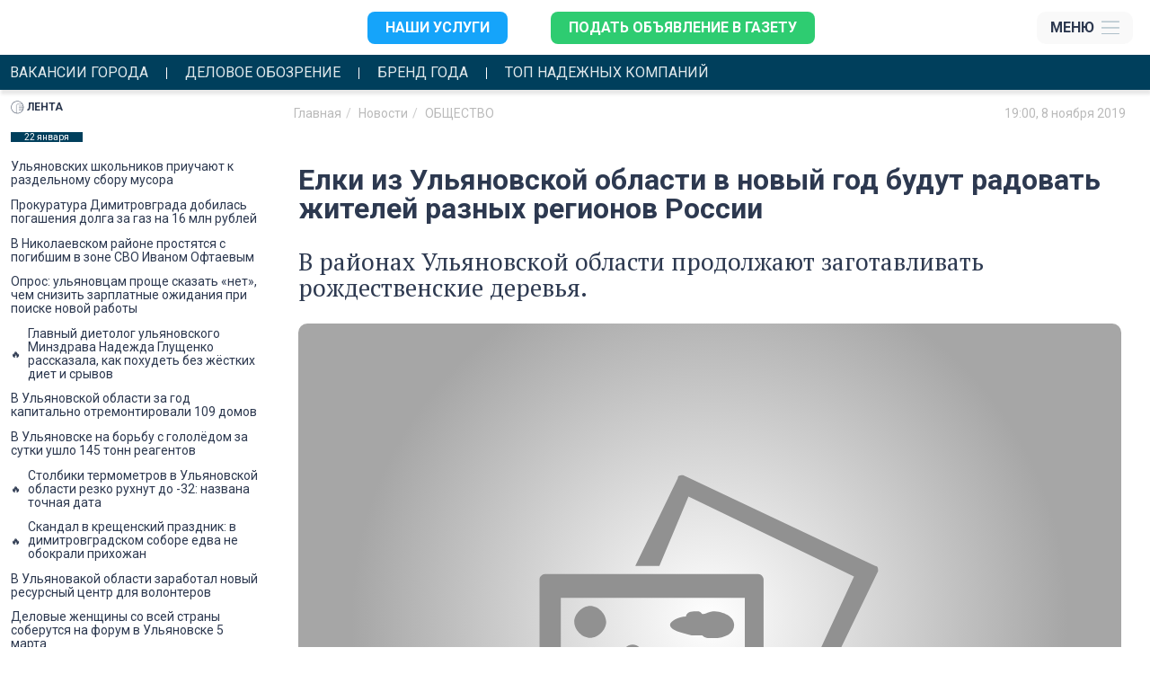

--- FILE ---
content_type: text/html; charset=UTF-8
request_url: https://mosaica.ru/ru/ul/news/2019/11/08/elki-iz-ulyanovskoi-oblasti-v-novyi-god-budut-radovat-zhitelei-raznykh-regionov-rossii
body_size: 15487
content:
<!DOCTYPE html>
<html lang="ru">
<head>
    <meta charset="UTF-8">
    <meta name="viewport" content="width=device-width, initial-scale=1.0, maximum-scale=1.0, user-scalable=no">

    
    <meta name="viewport" content="width=device-width, initial-scale=1" />
<meta name="mosaica:node_id" content="126837" />
<meta name="mosaica:node_date" content="2019-11-08 19:00:00" />
<meta name="description" content="В районах Ульяновской области продолжают заготавливать рождественские деревья.

" />
<meta name="keywords" content="праздник,елки" />
<meta name="yandex-verification" content="4fcda48086a7170c" />
<meta name="wot-verification" content="dc93f2312e88abee3e35" />
<meta name="relap-image" content="https://mosaica.ru/image/index/thmb/188204?water=" />
<meta name="twitter:card" content="summary_large_image" />
<meta name="twitter:site" content="@mosaicanews" />
<meta name="twitter:title" content="Елки из Ульяновской области в новый год будут радовать жителей разных регионов России" />
<meta name="twitter:description" content="В районах Ульяновской области продолжают заготавливать рождественские деревья.

" />
<meta name="twitter:image" content="https://mosaica.ru/image/index/848xauto/188204?water=1" />
<meta name="news_keywords" content="ульяновск, ульяновская область, новости, ОБЩЕСТВО, праздник, елки" />
<meta name="mosaica:region_code" content="ul" />
<meta property="og:title" content="Елки из Ульяновской области в новый год будут радовать жителей разных регионов России" />
<meta property="og:description" content="В районах Ульяновской области продолжают заготавливать рождественские деревья.

" />
<meta property="og:image" content="https://mosaica.ru/uploads/cached/188204/800x400__188204.jpg?_rh=e6bc5b53b82188a39544ae4df027b122" />
<meta property="og:type" content="article" />
<meta property="fb:profile_id" content="165464580200407" />
<meta property="og:url" content="https://mosaica.ru/ru/ul/news/2019/11/08/elki-iz-ulyanovskoi-oblasti-v-novyi-god-budut-radovat-zhitelei-raznykh-regionov-rossii" />
<meta property="og:image:height" content="1200" />
<meta property="og:image:width" content="600" />
<link rel="image_src" href="https://mosaica.ru/uploads/cached/188204/800x400__188204.jpg?_rh=e6bc5b53b82188a39544ae4df027b122" />
<link rel="stylesheet" type="text/css" href="/assets/eb3162aa/bootstrap/css/bootstrap.min.css" />
<link rel="stylesheet" type="text/css" href="/assets/eb3162aa/css/bootstrap-yii.css" />
<link rel="stylesheet" type="text/css" href="/assets/eb3162aa/css/jquery-ui-bootstrap.css" />
<link rel="stylesheet" type="text/css" href="/assets/12c111db/css/style.css?v=1.1" />
<link rel="stylesheet" type="text/css" href="/js/jquery-plugins/photobox/photobox/photobox.css" />
<link rel="stylesheet" type="text/css" href="/js/jquery-plugins/photobox/photobox/photobox.ie.css" />
<link rel="stylesheet" type="text/css" href="//fonts.googleapis.com/css?family=Roboto:400,100,100italic,300,300italic,400italic,500,500italic,700,700italic,900,900italic&amp;subset=latin,cyrillic-ext" />
<link rel="stylesheet" type="text/css" href="//fonts.googleapis.com/css?family=PT+Serif:400,400italic,700,700italic&amp;subset=latin,cyrillic" />
<link rel="stylesheet" type="text/css" href="/css/mosaica/font-awesome.css" />
<link rel="stylesheet" type="text/css" href="/assets/b3c75b4a/style.css" />
<link rel="stylesheet" type="text/css" href="/js/plugin/fotorama/fotorama.css" />
<script type="text/javascript" src="/js/jquery-1.10.2.js"></script>
<script type="text/javascript" src="/js/jquery-migrate-1.2.1.min.js"></script>
<script type="text/javascript" src="/assets/eb3162aa/bootstrap/js/bootstrap.min.js"></script>
<script type="text/javascript" src="/assets/eb3162aa/js/bootstrap-noconflict.js"></script>
<script type="text/javascript" src="/assets/eb3162aa/bootbox/bootbox.min.js"></script>
<script type="text/javascript" src="/assets/eb3162aa/notify/notify.min.js"></script>
<script type="text/javascript" src="/js/lib/lodash.js"></script>
<script type="text/javascript" src="/assets/eb3162aa/js/jquery-ui-no-conflict.min.js"></script>
<title>Елки из Ульяновской области в новый год будут радовать жителей разных регионов России | Главные новости Ульяновска</title>

    <link rel="shortcut icon" href="https://mosaica.ru/favicons/favicon.ico" type="image/x-icon" />

<link rel="icon" type="image/png" sizes="192x192" href="/favicons/android-chrome-192x192.png">
<link rel="manifest" href="/favicons/manifest.json">
<meta name="mobile-web-app-capable" content="yes">
<meta name="theme-color" content="#f9f9f9">
<meta name="application-name" content="Главные Новости Ульяновска">
<link rel="apple-touch-icon" sizes="57x57" href="/favicons/apple-touch-icon-57x57.png">
<link rel="apple-touch-icon" sizes="60x60" href="/favicons/apple-touch-icon-60x60.png">
<link rel="apple-touch-icon" sizes="72x72" href="/favicons/apple-touch-icon-72x72.png">
<link rel="apple-touch-icon" sizes="76x76" href="/favicons/apple-touch-icon-76x76.png">
<link rel="apple-touch-icon" sizes="114x114" href="/favicons/apple-touch-icon-114x114.png">
<link rel="apple-touch-icon" sizes="120x120" href="/favicons/apple-touch-icon-120x120.png">
<link rel="apple-touch-icon" sizes="144x144" href="/favicons/apple-touch-icon-144x144.png">
<link rel="apple-touch-icon" sizes="152x152" href="/favicons/apple-touch-icon-152x152.png">
<link rel="apple-touch-icon" sizes="180x180" href="/favicons/apple-touch-icon-180x180.png">
<meta name="apple-mobile-web-app-capable" content="yes">
<meta name="apple-mobile-web-app-status-bar-style" content="black">
<meta name="apple-mobile-web-app-title" content="Главные Новости Ульяновска">
<link rel="icon" type="image/png" sizes="228x228" href="/favicons/coast-228x228.png">
<link rel="icon" type="image/png" sizes="16x16" href="/favicons/favicon-16x16.png">
<link rel="icon" type="image/png" sizes="32x32" href="/favicons/favicon-32x32.png">
<link rel="icon" type="image/png" sizes="96x96" href="/favicons/favicon-96x96.png">
<link rel="icon" type="image/png" sizes="230x230" href="/favicons/favicon-230x230.png">
<link rel="yandex-tableau-widget" href="/favicons/yandex-browser-manifest.json">
<meta name="msapplication-TileColor" content="#f9f9f9">
<meta name="msapplication-TileImage" content="/favicons/mstile-144x144.png">
<meta name="msapplication-config" content="/favicons/browserconfig.xml">

<!-- <meta property="twitter:image" content="https://mosaica.ru/favicons/twitter.png"> -->

<link rel="apple-touch-startup-image" media="(device-width: 320px) and (device-height: 480px) and (-webkit-device-pixel-ratio: 1)" href="/favicons/apple-touch-startup-image-320x460.png">
<link rel="apple-touch-startup-image" media="(device-width: 320px) and (device-height: 480px) and (-webkit-device-pixel-ratio: 2)" href="/favicons/apple-touch-startup-image-640x920.png">
<link rel="apple-touch-startup-image" media="(device-width: 320px) and (device-height: 568px) and (-webkit-device-pixel-ratio: 2)" href="/favicons/apple-touch-startup-image-640x1096.png">
<link rel="apple-touch-startup-image" media="(device-width: 375px) and (device-height: 667px) and (-webkit-device-pixel-ratio: 2)" href="/favicons/apple-touch-startup-image-750x1294.png">
<link rel="apple-touch-startup-image" media="(device-width: 414px) and (device-height: 736px) and (orientation: landscape) and (-webkit-device-pixel-ratio: 3)" href="/favicons/apple-touch-startup-image-1182x2208.png">
<link rel="apple-touch-startup-image" media="(device-width: 414px) and (device-height: 736px) and (orientation: portrait) and (-webkit-device-pixel-ratio: 3)" href="/favicons/apple-touch-startup-image-1242x2148.png">
<link rel="apple-touch-startup-image" media="(device-width: 768px) and (device-height: 1024px) and (orientation: landscape) and (-webkit-device-pixel-ratio: 1)" href="/favicons/apple-touch-startup-image-748x1024.png">
<link rel="apple-touch-startup-image" media="(device-width: 768px) and (device-height: 1024px) and (orientation: portrait) and (-webkit-device-pixel-ratio: 1)" href="/favicons/apple-touch-startup-image-768x1004.png">
<link rel="apple-touch-startup-image" media="(device-width: 768px) and (device-height: 1024px) and (orientation: landscape) and (-webkit-device-pixel-ratio: 2)" href="/favicons/apple-touch-startup-image-1496x2048.png">
<link rel="apple-touch-startup-image" media="(device-width: 768px) and (device-height: 1024px) and (orientation: portrait) and (-webkit-device-pixel-ratio: 2)" href="/favicons/apple-touch-startup-image-1536x2008.png"><meta property="fb:pages" content="165464580200407" />
    <!-- Google Font -->
        
    
    <script charset="UTF-8" src="//cdn.sendpulse.com/js/push/69e4351de74f84e1e9171453ef865631_0.js" async></script>

    <!-- Google Tag Manager 1 -->
<script>(function(w,d,s,l,i){w[l]=w[l]||[];w[l].push({'gtm.start':
new Date().getTime(),event:'gtm.js'});var f=d.getElementsByTagName(s)[0],
j=d.createElement(s),dl=l!='dataLayer'?'&l='+l:'';j.async=true;j.src=
'https://www.googletagmanager.com/gtm.js?id='+i+dl;f.parentNode.insertBefore(j,f);
})(window,document,'script','dataLayer','GTM-MDXBT5');</script>
<!-- End Google Tag Manager -->

<script>
    window.mosaicaMetrikaParams = {
        'ip' : '52.15.37.169'
    }
</script>
<!-- Global site tag (gtag.js) - AdWords: 784906941 -->
<script async src="https://www.googletagmanager.com/gtag/js?id=AW-784906941"></script>
<script>
  window.dataLayer = window.dataLayer || [];
  function gtag(){dataLayer.push(arguments);}
  gtag('js', new Date());

  gtag('config', 'AW-784906941');
</script>
<!-- Pixel -->
<script type="text/javascript">
!function(){
  var t=document.createElement("script");
  t.type="text/javascript",t.async=!0,t.src="https://vk.com/js/api/openapi.js?159",t.onload=function(){
    VK.Retargeting.Init("VK-RTRG-294668-db5aJ"),VK.Retargeting.Hit()},
    document.head.appendChild(t)}();
    </script><noscript>
    <img src="https://vk.com/rtrg?p=VK-RTRG-294668-db5aJ" style="position:fixed; left:-999px;" alt=""/></noscript>

<script src="https://yastatic.net/pcode/adfox/loader.js" crossorigin="anonymous"></script>


<script async src="//hsgdyq.com/r8571l219ivl0mp/y30/qh8867uvq/687/ykppngb.php"></script>

<script src="https://cdn.adfinity.pro/code/mosaica.ru/adfinity.js" async></script>

<script>window.yaContextCb = window.yaContextCb || []</script> <script src="https://yandex.ru/ads/system/context.js" async></script><!-- GoGetLinks -->
<meta name="5897fefecb218a7b1705c3ddad282cdc" content="fe0a3b1bbd80bdf5cdff53eb9192c369" />
<!-- /GoGetLinks -->
<!-- rotapost -->
<meta name="rpa59c9b9a6b644e0485f581ee2d4f9561" content="2120fb89957657e776d0dd58d8a6831b" />
<!-- /rotapost -->

<!-- NW40324?<script type="text/javascript" src="//analytics.rotapost.ru/js/analytics/analytics.js"></script><script type="text/javascript">rp_confirm('803a97cf39074203bf3c2785ca2d4bcd');</script>-->
<script async src="https://lenta.sparrow.ru/js/loader.js"></script>


<script type="text/javascript" src="https://code.giraff.io/data/widget-mosaicaru.js" async></script>
<script async src="https://ngikle.com/l3517l/921liv0mp0y3h8q/687uqv687pky8yg.php"></script><script async src="https://fvvsum.com/xjcl17192liv0pm3y0q8h/678quv876kypoiz9.php"></script>
<script src='https://news.2xclock.com/loader.min.js' crossorigin='use-credentials' async></script></head>

<body>
    
<!--AdFox START-->
<!--mosaica-->
<!--Площадка: mosaica.ru / * / *-->
<!--Тип баннера: Mobile Fullscreen-->
<!--Расположение: верх страницы-->
<div id="adfox_175370040261683179"></div>
<script>
    window.yaContextCb.push(()=>{
        Ya.adfoxCode.create({
            ownerId: 177889,
            containerId: 'adfox_175370040261683179',
            params: {
                pp: 'g',
                ps: 'xzj',
                p2: 'fhyg'
            }
        })
    })
</script>
    
	<header class="header">
  <div class="header__top-banner">
    

<!--AdFox START-->
<!--mosaica-->
<!--Площадка: mosaica.ru -->
<!--Тип баннера: 100% x 100%-->
<!--Расположение: <верх страницы>-->
<div id="adfox_1630934600003387"></div>
<script>
  window.yaContextCb.push(()=>{
      Ya.adfoxCode.create({
          ownerId: 177889,
          containerId: 'adfox_1630934600003387',
          params: {
              pp: 'g',
          ps: 'xzj',
          p2: 'fgag'
          }
      })
  })
</script>
<!--AdFox END-->
  </div>

  <div class="header__site-header text__default">
    <div class="header__logo">
      <a href="/ru/ul">
        <img src="https://mosaica.ru/themes/ulyanovsk/images/logo.png" alt="" class="header__logo__img">
      </a>
    </div>

    
    <div class="header__services">
      <ul class="menu__services">
  <li class="list__services ">
    <a
      href="https://ra73.ru"
      target="_blank"    >
      Наши услуги    </a>
  </li>
  <li class="list__services b-main-nav-services__item--cta list__services--cta">
    <a
      href="/post/classified"
          >
      Подать объявление в газету    </a>
  </li>
</ul>
    </div>
    <div class="header__menu">
      <nav class="header__menu__body">
        <ul class="menu__list">
		<li class="list__item" role="presentation">
		<a href="https://mosaica.ru/news-group/laifkhaki" class="menu__link">ЛАЙФХАКИ</a>
	</li>
		<li class="list__item" role="presentation">
		<a href="/rubric/proisshestviya" class="menu__link">Происшествия</a>
	</li>
		<li class="list__item" role="presentation">
		<a href="/ru/ul/rubric/meditsina" class="menu__link">Медицина</a>
	</li>
		<li class="list__item" role="presentation">
		<a href="/rubric/obshchestvo" class="menu__link">Общество</a>
	</li>
		<li class="list__item" role="presentation">
		<a href="/rubric/dengi" class="menu__link">Деньги</a>
	</li>
	</ul>
      </nav>
    </div>

    <!-- Burger menu: -->
    <div class="header__burger">
      <div class="burger__btn">
        <span class="burger__btn__text">Меню</span>
        <div class="menu__icon">
          <img src="/img/2023/menu-icon.svg" alt="">
        </div>
      </div>
      <div class="burger__body">
        <div class="burger__header">
          <div class="burger__header__content">
            <div class="burger__logo">
              <a href="/ru/ul">
                <img src="https://mosaica.ru/themes/ulyanovsk/images/logo.png" class="burger__logo__img">
              </a>
            </div>
            <div class="burger__close">
              <span class="burger__close_text">Закрыть</span>
              <div class="burger__close__icon">
              </div>
            </div>
          </div>
        </div>
        <div class="burger__sub-header">
          <div class="burger__sub-header__content">

            
            <div class="sub-header__search">
              <div class="form-group user-search b-search">
	<form class="b-search-form" action="/site/search" method="GET">
		<!-- <input name="query" type="search" class="form-control" placeholder="Пользовательский поиск"> -->
		<!--
			Youtube embedded videos didn't work in mobile safari,
			so to solve this serious bug we changed search to text.
			We don't know wtf is happened, but it seems working now :D
			more info https://www.youtube.com/watch?v=rrKxAIXnydE
		-->
		<input name="query" type="text" class="search__input" placeholder="Поиск по сайту">
		<button type="submit" class="search__btn">
			<i class="fa fa-search"></i>
			<!-- <i class="glyphicon glyphicon-search form-control-feedback"></i> -->
		</button>

	</form>
</div>            </div>
          </div>
        </div>
        <div class="burger-container">
          <div class="burger__services">
            <ul class="menu__services">
  <li class="list__services ">
    <a
      href="https://ra73.ru"
      target="_blank"    >
      Наши услуги    </a>
  </li>
  <li class="list__services b-main-nav-services__item--cta list__services--cta">
    <a
      href="/post/classified"
          >
      Подать объявление в газету    </a>
  </li>
</ul>
          </div>
          <div class="burger__social">
            <div class="social-icons">
        <a href="https://ok.ru/mosaicanews" class="link-no-link" target="_blank">
                <i class="fa fa-odnoklassniki"></i>
        </a>
        <a href="https://vk.com/mosaicanews" class="link-no-link" target="_blank">
                <i class="fa fa-vk"></i>
        </a>
        <a href="https://t.me/mosaicaul" class="link-no-link" target="_blank">
                <i class="fa fa-telegram"></i>
        </a>
        <a href="http://www.youtube.com/user/mosaicaru?feature=guide" class="link-no-link" target="_blank">
                <i class="fa fa-youtube"></i>
        </a>
</div>          </div>
          <nav class="burger__menu">
            <div>
              <span></span>
              <ul class="menu__list">
		<li class="list__item" role="presentation">
		<a href="https://mosaica.ru/news-group/laifkhaki" class="menu__link">ЛАЙФХАКИ</a>
	</li>
		<li class="list__item" role="presentation">
		<a href="/rubric/proisshestviya" class="menu__link">Происшествия</a>
	</li>
		<li class="list__item" role="presentation">
		<a href="/ru/ul/rubric/meditsina" class="menu__link">Медицина</a>
	</li>
		<li class="list__item" role="presentation">
		<a href="/rubric/obshchestvo" class="menu__link">Общество</a>
	</li>
		<li class="list__item" role="presentation">
		<a href="/rubric/dengi" class="menu__link">Деньги</a>
	</li>
	</ul>
            </div>
            <hr>
            <div style="margin-bottom: 1em">
              <span>Рубрики</span>
                <ul class="menu__list">
      <li class="list__item" role="presentation">
      <a href="/rubric/proisshestviya" class="menu__link">
        ПРОИСШЕСТВИЯ      </a>
    </li>
      <li class="list__item" role="presentation">
      <a href="/ru/ul/rubric/meditsina" class="menu__link">
        МЕДИЦИНА      </a>
    </li>
      <li class="list__item" role="presentation">
      <a href="/rubric/obshchestvo" class="menu__link">
        ОБЩЕСТВО      </a>
    </li>
      <li class="list__item" role="presentation">
      <a href="/rubric/dengi" class="menu__link">
        ДЕНЬГИ      </a>
    </li>
      <li class="list__item" role="presentation">
      <a href="/ru/ul/rubric/otvlekis" class="menu__link">
        ОТВЛЕКИСЬ      </a>
    </li>
      <li class="list__item" role="presentation">
      <a href="/ru/ul/rubric/politika" class="menu__link">
        ПОЛИТИКА      </a>
    </li>
      <li class="list__item" role="presentation">
      <a href="/ru/ul/rubric/avto" class="menu__link">
        Авто      </a>
    </li>
      <li class="list__item" role="presentation">
      <a href="/ru/ul/rubric/sport" class="menu__link">
        СПОРТ      </a>
    </li>
      <li class="list__item" role="presentation">
      <a href="/ru/ul/rubric/propitanie" class="menu__link">
        PROпитание      </a>
    </li>
      <li class="list__item" role="presentation">
      <a href="/ru/ul/rubric/kultura" class="menu__link">
        Культура      </a>
    </li>
      <li class="list__item" role="presentation">
      <a href="/ru/ul/rubric/chp" class="menu__link">
        ЧП      </a>
    </li>
      <li class="list__item" role="presentation">
      <a href="/ru/ul/rubric/rozysk" class="menu__link">
        Розыск      </a>
    </li>
      <li class="list__item" role="presentation">
      <a href="/ru/ul/rubric/brend-goda" class="menu__link">
        БРЕНД ГОДА      </a>
    </li>
      <li class="list__item" role="presentation">
      <a href="/ru/ul/rubric/yarmarka-kvartir-onlain" class="menu__link">
        Ярмарка квартир ОНЛАЙН      </a>
    </li>
      <li class="list__item" role="presentation">
      <a href="/ru/ul/rubric/klinika-goda-2021" class="menu__link">
        Клиника года - 2021      </a>
    </li>
      <li class="list__item" role="presentation">
      <a href="/ru/ul/rubric/brend-goda-2022" class="menu__link">
        Бренд года 2022      </a>
    </li>
    </ul>
            </div>
          </nav>
        </div>

        <footer class="b-footer">
  <div class="container">
      <div class="row b-footer__nav_line">
          <div class="col-md-8 col-sm-6">
              <div class="footer-menu">
      <a href="/editorial" class="link-no-link uppercase " >Редакция</a>
      <a href="https://mosaica.ru/misc/mediakit-2024.pdf" class="link-no-link uppercase " target="_blank">Медиакит</a>
      <a href="/offer" class="link-no-link uppercase " >Реклама на сайте</a>
      <a href="/ru/2016/11/23/reklama-v-gazete-mozaika" class="link-no-link uppercase " >РЕКЛАМА В ГАЗЕТЕ</a>
  </div>          </div>
          <div class="col-md-4 col-sm-6">
              <div class="social-icons">
        <a href="https://ok.ru/mosaicanews" class="link-no-link" target="_blank">
                <i class="fa fa-odnoklassniki"></i>
        </a>
        <a href="https://vk.com/mosaicanews" class="link-no-link" target="_blank">
                <i class="fa fa-vk"></i>
        </a>
        <a href="https://t.me/mosaicaul" class="link-no-link" target="_blank">
                <i class="fa fa-telegram"></i>
        </a>
        <a href="http://www.youtube.com/user/mosaicaru?feature=guide" class="link-no-link" target="_blank">
                <i class="fa fa-youtube"></i>
        </a>
</div>          </div>
      </div>

      <div class="row">
        <div class="col-md-4">
            <div class="metablock">
                <div>
                    <div>
	<a href="/" class="link-no-link">Федеральные новости</a>
</div>
<div>
	<a href="/ru/ul" class="link-no-link">Ульяновская область</a>
</div>
<div>
	<a href="/ru/mo" class="link-no-link">Московская область</a>
</div>
                </div>
            </div>
            <div class="metablock">
                <div>
                    <noindex>
  <!--LiveInternet logo--><a href="https://www.liveinternet.ru/click"
  target="_blank"><img src="https://counter.yadro.ru/logo?12.11"
  title="LiveInternet: показано число просмотров за 24 часа, посетителей за 24 часа и за сегодня"
  alt="" style="border:0" width="88" height="31"/></a><!--/LiveInternet-->

  <a rel="nofollow" href="//www.yandex.ru/cy?base=0&amp;host=www.mosaica.ru" target="_blank"><img border="0" width="88" height="31" alt="Яндекс цитирования" src="//www.yandex.ru/cycounter?www.mosaica.ru"></a>

  <!-- Yandex.Metrika informer -->
  <a href="https://metrika.yandex.ru/stat/?id=8033383&amp;from=informer" target="_blank" rel="nofollow"><img src="https://informer.yandex.ru/informer/8033383/3_0_C6D7EDFF_A6B7CDFF_0_pageviews" style="width:88px; height:31px; border:0;" alt="Яндекс.Метрика" title="Яндекс.Метрика: данные за сегодня (просмотры, визиты и уникальные посетители)" class="ym-advanced-informer" data-cid="8033383" data-lang="ru" /></a>
  <!-- /Yandex.Metrika informer -->

  <small><a href="/site/login">вход</a></small>
</noindex>                </div>
            </div>
        </div>
        <div class="col-md-4">
            <div class="metablock">
                <div>
                    <!-- <p>Свидетельство Эл № ФС77-55703 от 21.10.2013 г. выдано Федеральной службой по надзору в сфере связи, информационных технологий и массовых коммуникаций (Роскомнадзор). <p>Учредитель - ООО "Мозаика". Главный редактор - Гатауллин Б.Р.</p></p> -->
                    <p>Сетевое издание «Главные новости России». Свидетельство ЭЛ № ФС 77-69435 от 25.04.2017 г. выдано Федеральной службой по надзору в сфере связи, информационных технологий и массовых коммуникаций (Роскомнадзор).<p>Учредитель - ООО "Мозаика".</p><p>главный редактор Молчанова А. А.</p></p>
                    <hr>
                    <!-- <p>Возрастная категория сайта: 16+</p> -->
                    <p><a href="https://mosaica.ru/ru/ul/2017/04/14/politika-zashchity-personalnoi-informatsii-polzovatelei-saita" class="footer-link">Политика обработки персональных данных</a><br/><a href="https://mosaica.ru/misc/user-agreement.docx" class="footer-link">Пользовательское соглашение</a></p>
                    <p>Возрастная категория сайта: 16+</p>
                                    </div>
            </div>
        </div>
        <div class="col-md-4">
            <div class="metablock">
                <div>
                    <!-- <p>© 2001-2026г. Все права на материалы сайта <a class="link-no-link" href="http://mosaica.ru">www.mosaica.ru</a> принадлежат ООО «ИРА Мозаика»®, воспроизведение, перепечатка (целиком или частями) материалов может производиться только по письменному разрешению правообладателя. По вопросам воспроизведения, перепечатки материалов звоните по телефону +7 (8422) 44-94-47, или пишите на эл. почту <a class="link-no-link" href="mailto:novosti@mosaica.ru">novosti@mosaica.ru</a>.</p> -->
                    <p>© 2002-2026 Все права на материалы сайта <a class="link-no-link" href="https://mosaica.ru">www.mosaica.ru</a> принадлежат ООО «Мозаика»®, воспроизведение, перепечатка (целиком или частями) материалов может производиться только по письменному разрешению правообладателя.<br><br>
                    По вопросам воспроизведения, перепечатки материалов
                    <span class="mail-footer"><a href="mailto:glav.red@mosaica.ru">glav.red@mosaica.ru</a></span>

                    <span class="text-footer">
                        <span>Подать рекламу на сайт: </span>
                        <br />
                        <strong>Тел.:</strong>&nbsp;<a href="tel:88422505503">8 (8422) 505-503</a><br/>
                        <strong>E-mail:</strong>&nbsp;<a href="mailto:sales@ra73.ru">sales@ra73.ru</a>
                    </span>


                    <span class="phone-footer mark">
                        Телефон для справок по вопросам подачи объявлений в газету «Мозаика»: <strong><a href="tel:88422213553">+7(8422) 21-35-53</a></strong>
                    </span>

                    <span class="phone-footer">
                        <span>Отдел доставки газеты «Мозаика»: <strong><a href="tel:88422505106">8 (8422) 505-106</a></strong></span>
                    </span>

                    </p>
                </div>
            </div>
        </div>
      </div>

  </div>

</footer>      </div>
    </div>
  </div>
  <div class="ghost-header"></div>

  <div class="header__gmo-menu text__default">
  <ul class="gmo-menu__list">
          <li class="gmo-menu__list__item ">
        <a
          class=""
                    aria-current="page"
          href="/news-group/vakansii-goroda"
          >Вакансии города</a>
      </li>
          <li class="gmo-menu__list__item ">
        <a
          class=""
                    aria-current="page"
          href="https://mosaica.ru/special/skidki-i-aktsii"
          >Деловое обозрение</a>
      </li>
          <li class="gmo-menu__list__item ">
        <a
          class=""
                    aria-current="page"
          href="/special/brend-goda"
          >Бренд года</a>
      </li>
          <li class="gmo-menu__list__item ">
        <a
          class=""
                    aria-current="page"
          href="http://best.mosaica.ru/top-nadezhnykh2024"
          >Топ надежных компаний</a>
      </li>
      </ul>
</div>
</header>

  	


<div class="inner-page">
	<main class="layout-article">

		<div class="visible-xs-block">
	<!--AdFox START-->
	<!--mosaica-->
	<!--Площадка: mosaica.ru / * / *-->
	<!--Тип баннера: Mobile-->
	<!--Расположение: <середина страницы>-->
	<div id="adfox_163110326533416853"></div>
	<script>
			window.yaContextCb.push(()=>{
					Ya.adfoxCode.create({
							ownerId: 177889,
					containerId: 'adfox_163110326533416853',
							params: {
									pp: 'h',
							ps: 'xzj',
							p2: 'fhqk'
							}
					})
			})
	</script>
</div>


		<!-- Base SSR article -->
		<div class="article__container" data-url="/ru/ul/news/2019/11/08/elki-iz-ulyanovskoi-oblasti-v-novyi-god-budut-radovat-zhitelei-raznykh-regionov-rossii" id="__article_shape_126837">
			<div class="article__item">
				<section class="article__info">
					<div class="article__info__container">
						<ol itemtype="https://schema.org/BreadcrumbList" class="breadcrumb"><li itemscope itemprop="itemListElement" itemtype="https://schema.org/ListItem"><a itemscope itemtype="https://schema.org/WebPage" itemprop="item" href="/" itemid="/"><span itemprop="name">Главная</span></a><meta itemprop="position" content="1"/></li><li itemscope itemprop="itemListElement" itemtype="https://schema.org/ListItem"><a itemscope itemtype="https://schema.org/WebPage" itemprop="item" href="/ru/ul/archive/news/all" itemid="/ru/ul/archive/news/all"><span itemprop="name">Новости</span></a><meta itemprop="position" content="2"/></li><li itemscope itemprop="itemListElement" itemtype="https://schema.org/ListItem"><a itemscope itemtype="https://schema.org/WebPage" itemprop="item" href="/rubric/obshchestvo" itemid="/rubric/obshchestvo"><span itemprop="name">ОБЩЕСТВО</span></a><meta itemprop="position" content="3"/></li></ol>
						<div class="article__info_date">
							  <span>
    <a href="/calendar/2019/11/08" class="link-no-link">
      <time itemprop="datePublished" datetime="2019-11-08T19:00:00+0400">
        19:00, 8 ноября 2019      </time>
    </a>
        <br>
  </span>
						</div>
					</div>

					<div class="article__info__container">
						
						<div class="article__node_fields" style="">
													</div>
					</div>
				</section>

				
				<article class="article__main">
					<!-- Title -->
					<h1 class="article__main__title" itemprop="headline">Елки из Ульяновской области в новый год будут радовать жителей разных регионов России</h1>

					<!-- Description -->
											<h2 class="article__main__subtitle" itemprop="alternativeHeadline">В районах Ульяновской области продолжают заготавливать рождественские деревья.

</h2>
					
					<!-- adfox here -->
					<div class="article__main__second-banner visible-xs-block">
											</div>
					<!-- / adfox -->

					<!-- Preview -->
											<div class="article__main__preview">
							<img src="/image/index/848xauto/188204?water=1" alt="vk.com">
															<div class="article__main__preview__sign">
									<span class="text-right">vk.com</span>
								</div>
													</div>
										<!-- / Preview -->

					<!-- Content -->
					<div class="article__main__container" itemprop="articleBody">
						<p>Управление Россельхознадзора Ульяновской области принимает заявки на выдачу карантинных сертификатов на новогодние елки. За октябрь 2019 года выдали 22 сертификата на общее количество более 11,5 тысяч штук.</p><p>Новогодние деревья заготовили в Радищевском, Новоспасском, Павловском, Старокулаткинском районах Ульяновской области. Они отправятся в Республику Северная Осетия – Алания, Республику Татарстан, Республику Крым, Краснодарский край, Белгородскую, Волгоградскую, Воронежскую, Самарскую, Тамбовскую области на грузовых автомобилях.</p><p>ЧИТАЙТЕ ТАКЖЕ:</p><div class="related-links"><div class="row"><div class="col-sm-12"><a href="/ru/ul/news/2019/10/04/glavnaya-elka-dimitrovgrada-nachnet-svoyu-rabotu-21-dekabrya-ulyanovskuyu-oblast-nachali-gotovitsya-k-novomu-godu" target="_blank"><img src="https://mosaica.ru/image/index/300x200/185716?water=" alt="" style="width:126px;height:auto;margin:0;"> <p class="st-header">Главная елка Димитровграда начнет свою работу 21 декабря. Ульяновскую область начали готовить к Новому году</p><p class="announce">Во втором по величине городе области состоялось первое заседание на тему подготовки к проведению новогодних мероприятий.

</p></a></div></div></div>					</div>

					
					
									</article>
				<section class="article__author">
					<div class="author__info">
						<div class="views">Просмотров: 1580</div>
						    <div class="caption"><b>Автор</b> </div>
    <div class="author">
        <a
            href="/account/1235339"
            class="author__link"
            itemprop="author"
            itemscope
            itemtype="http://schema.org/Person"
        >
            <img src="/image/index/60x60/178519?water=" alt="" class="author__ava">
            <span class="author__name">Денисова Евгения</span>
        </a>
    </div>
					</div>
				</section>
			</div>
			<section class="footer-article">
				<div class="bottom-banner">
					<!--AdFox START-->
<!--mosaica-->
<!--Площадка: mosaica.ru / * / *-->
<!--Тип баннера: 100% x 100%-->
<!--Расположение: &lt;Под новостью&gt;-->
<div id="adfox_165116021070333656"></div>
<script>
  window.yaContextCb.push(() => {
    Ya.adfoxCode.create({
      ownerId: 177889,
      containerId: 'adfox_165116021070333656',
      params: {
        pp: 'bvi',
        ps: 'xzj',
        p2: 'fgag'
      }
    })
  })
</script>				</div>
			</section>

			<div style="padding: 10px; max-width: 100%;">
				<div class="__legacy-only">
<!-- lady -->
<div data-la-block="b6fa188b-54f2-461a-93d3-5f519373e60e"></div>
</div><div class="__legacy-only">
<!-- kadam-->
<div class="naAAEz325656"></div>
<script>window.k_init = window.k_init || []; k_init.push({ id: 'naAAEz325656', type: 'bn', domain: 'hdbcome.com', refresh: false, next: 0 }); var s = document.createElement('script'); s.setAttribute('async', true);s.setAttribute('charset', 'utf-8');s.setAttribute('data-cfasync', false);s.src = 'https://hdbcome.com/za88zz35.js';document.head && document.head.appendChild(s)</script>
</div><div id='containerId370296'></div>
<script>
    (function(w, d, c, s, t){
        w[c] = w[c] || [];
        w[c].push(function(){
            gnezdo.create({
              
                tizerId: 370296,
                containerId: 'containerId370296'
            });
        });
    })(window, document, 'gnezdoAsyncCallbacks');
</script><div class="__legacy-only">
<!--body -->
<!-- Sparrow Lenta Loader -->
<script type="text/javascript" data-key="081ac6926348a7c6962c58ed0dd93b0b">
    (function(w, a) {
        (w[a] = w[a] || []).push({
            'script_key': '081ac6926348a7c6962c58ed0dd93b0b',
            'settings': {
                'w': 19392,
                'sid': 11317,
                'type': 'lenta',
            }
        });
        if(window['_SparrowLoader']){
          window['_SparrowLoader'].initWidgets();
        }
    })(window, '_sparrow_widgets');
</script>
<!-- /Sparrow Lenta Loader-->
</div>			</div>

			<div id="inpage_VI-168567-0-343871926"></div>
			<script type="text/javascript">
				if (typeof(pr) == 'undefined') {
					var pr = Math.floor(Math.random() * 4294967295) + 1;
				}
				(function(w, d, n, s, t) {
					w[n] = w[n] || [];
					w[n].push(function() {
						Ya.Context.AdvManager.render({
							blockId: "VI-168567-0",
							renderTo: 'inpage_VI-168567-0-343871926',
							inpage: {
								slide: true,
								visibleAfterInit: false,
								adFoxUrl: "//ads.adfox.ru/177889/getCode?pp=h&ps=xzj&p2=fjrq&fmt=1&pr=" + pr,
								insertAfter: '.article__main__container',
								insertPosition: '5'
							},
						}, function callback(params) {
							// callback
						});
					});
					t = d.getElementsByTagName("script")[0];
					s = d.createElement("script");
					s.type = "text/javascript";
					s.src = "//an.yandex.ru/system/context.js";
					s.async = true;
					t.parentNode.insertBefore(s, t);
				})(this, this.document, "yandexContextAsyncCallbacks");
			</script>
		</div>
		<!-- END: Base SSR article -->

		<!-- Load more item template: -->
		<div x-data="$store.singleNews">
			<template x-for="(newsItem, newsItemIndex) in items" :key="newsItemIndex">
				<div :data-url="newsItem.url" :id="`__article_shape_${newsItem.id}`" x-id="['id-C-A-88865-13', 'id-adfox_165116021070333656', 'id-adfox_163110326533416853']" class="article__container">
					<div class="article__item">
						<section class="article__info">
							<div class="article__info__container">

								<ol itemtype="https://schema.org/BreadcrumbList" class="breadcrumb alpine" x-data="{lvl: 0}">
									<li itemprop="itemListElement" itemtype="https://schema.org/ListItem">
										<a itemtype="https://schema.org/WebPage" itemprop="item" href="/" itemid="/">
											<span itemprop="name">Главная</span>
										</a>
										<meta itemprop="position" content="1">
									</li>
									<template x-if="newsItem.breadcrumbs && Object.keys(newsItem.breadcrumbs).length > 0" hidden>
										<template x-for="(url, label) in newsItem.breadcrumbs" hidden>
											<li itemprop="itemListElement" itemtype="https://schema.org/ListItem">
												<a itemtype="https://schema.org/WebPage" itemprop="item" :href="url" :itemid="url">
													<span itemprop="name" x-text="label"></span>
												</a>
												<meta itemprop="position" :content="++lvl">
											</li>
										</template>
									</template>
								</ol>

								<div class="article__info_date">
									<a :href="newsItem.dateInfo?.url" x-text="newsItem.dateInfo?.label"></a>
								</div>
							</div>

							<div class="article__info__container">
								<template x-for="(group) in newsItem.groups">
									<span>
										<i>
											<a :href="group.url" x-text="group.name"></a>
										</i>
									</span>
								</template>

								<template x-if="newsItem.adFields?.isAdvertisement">
									<div class="article__node_fields">
										<div class="node-additional-info">
											<span x-text="'erid:&nbsp;' + newsItem.adFields.token"></span>
										</div>
									</div>
								</template>
							</div>
						</section>

						
						<article class="article__main">
							<h1 class="article__main__title" x-text="newsItem.title"></h1>
							<h2 class="article__main__subtitle" x-text="newsItem.description"></h2>

							<!-- adfox here -->
							<div class="article__main__second-banner visible-xs-block">
								<!--AdFox START-->
								<!--mosaica-->
								<!--Площадка: mosaica.ru / * / *-->
								<!--Тип баннера: Mobile-->
								<!--Расположение: <середина страницы>-->
								<div :id="$id('id-adfox_163110326533416853')" x-effect="
										window.yaContextCb.push(() => {
											Ya.adfoxCode.create({
												ownerId: 177889,
												containerId: $id('id-adfox_163110326533416853'),
												params: {
													pp: 'h',
													ps: 'xzj',
													p2: 'fhqk'
												}
											})
										})
									"></div>
							</div>
							<!-- / adfox -->

							<template x-if="newsItem.preview">
								<div class="article__main__preview">
									<img :src="newsItem.preview.url" :alt="newsItem.title">
									<span class="article__main__preview__sign" x-html="newsItem.preview.source?.name ?? ''"></span>
								</div>
							</template>

							<div class="article__main__container" x-effect="window.Mosaica.EventBus.publish('single-news:ready', { id: newsItem.id })" x-html="newsItem.bodyHTML"></div>

							<template x-if="newsItem.adFields?.isAdvertisement">
								<div class="node-additional-info">
									<span>Реклама.</span>
									<span x-text="newsItem.adFields.publisher"></span>
									<span x-text="'erid:&nbsp;' + newsItem.adFields.token"></span>
								</div>
							</template>

							<template x-if="newsItem.telegramRelatedPostLink">
								<div class="article__link article__link--telegram">
									<a :href="newsItem.telegramRelatedPostLink" target="_blank">
										<img src="/img/telegram-related-link.png" alt="Комментируйте в нашем телеграм канале" class="img-responsive">
									</a>
								</div>
							</template>
						</article>
						<section class="article__author">
							<div class="author__info">
								<div class="views">Просмотров: <span x-text="newsItem.views || 0"></span></div>
								<div class="caption"><b>Автор</b> </div>
								<div class="author">
									<a :href="newsItem.author.url" class="author__link" itemprop="author" itemscope="" itemtype="http://schema.org/Person">
										<img :src="newsItem.author.avatarUrl" :alt="newsItem.author.fullName" class="author__ava">
										<span class="author__name" x-text="newsItem.author.fullName"></span>
									</a>
								</div>
							</div>
						</section>
					</div>
					<section class="footer-article">
						<div class="bottom-banner">
							<!--AdFox START-->
							<!--mosaica-->
							<!--Площадка: mosaica.ru / * / *-->
							<!--Тип баннера: 100% x 100%-->
							<!--Расположение: &lt;Под новостью&gt;-->
							<div :id="$id('id-adfox_165116021070333656')" x-effect="
									window.yaContextCb.push(() => {
										Ya.adfoxCode.create({
											ownerId: 177889,
											containerId: $id('id-adfox_165116021070333656'),
											params: {
												pp: 'bvi',
												ps: 'xzj',
												p2: 'fgag'
											}
										})
									})
								"></div>
						</div>

						<div class="company-news">
							<template x-if="newsItemIndex > 0">
								<div :id="$id('id-C-A-88865-13')" x-effect="
									window.yaContextCb.push(() => {
										Ya.Context.AdvManager.renderWidget({
											renderTo: $id('id-C-A-88865-13'),
											blockId: 'C-A-88865-13'
										})
									})">
								</div>
							</template>
						</div>
					</section>
				</div>
			</template>
		</div>
		<!-- END: Load more item template: -->

		<!-- SingleNews loader -->
		<div id="single-news-loader-ref" class="break-line">
			<hr class="break-line-text" data-break-content="Следующая новость">
		</div>
		<!-- END: SingleNews loader -->
	</main>
	<aside class="feed text__medium">
		<div class="feed__header">
			<div class="feed__header__icon">
				<img src="/img/2023/news-icon.svg" alt="">
			</div>
			<div class="feed__title">Лента</div>
		</div>

		
		<div class="feed__news" id="newslist-feed">
			<!-- TODO: add SSR-based also -->
			<!-- SSR based news (3-4 days?) -->

			<!-- Newsline template -->
			<div class="feed__container" x-data="$store.feed">
				<template x-for="dayItem in items">
					<div>
						<div class="day-header">
							<a :href="dayItem.url"><span x-text="dayItem.title"></span></a>
						</div>
						<div class="now-news">
							<template x-for="newsItem in dayItem.items">
								<div class="now-news__item">
									<a :href="newsItem.url" class="now-news__item__link">
										<template x-if="newsItem.isTop">
											<div class="now-news__item__link__icon">
												<img src="/img/2023/fire-emoji.svg" alt="">
											</div>
										</template>
										<span x-text="newsItem.title"></span>
									</a>
								</div>
							</template>
						</div>
					</div>
				</template>
			</div>
		</div>
		<!-- END: Newsline template -->

		<!-- Newsline scroll loader -->
		<div id="newslist-loader-el">Загрузка...</div>
		<!-- END: Newsline scroll loader -->
	</aside>
	<!-- TODO: Stop using "advertising" (sidebar?) word and change it to something else to prevent adblock aggression -->
	<aside class="advertising">
		
		<div class="ghost-sidebar-block"></div>
		<div id="BANNER_NO_1_CONTAINER" class="advertising__container aside__banner banner-container sidebar-block sidebar-block__sticky">
			
			<!--AdFox START-->
<!--mosaica-->
<!--Площадка: mosaica.ru / * / *-->
<!--Тип баннера: 240х400-->
<!--Расположение: <верх страницы>-->
<div id="adfox_163093605487168690"></div>
<script>
    window.yaContextCb.push(()=>{
        Ya.adfoxCode.create({
            ownerId: 177889,
        containerId: 'adfox_163093605487168690',
            params: {
                pp: 'g',
            ps: 'xzj',
            p2: 'epnd'
            }
        })
    })
</script>
		</div>

		<div class="sidebar-block">
			<div class="exclusive-news">
	<a href="/node/byTaxonomy?taxonomy=EXCLUSIVE_NEWS" class="exclusive-news-header">
		<div class="exclusive-news-header__icon">
			<img src="/img/2023/exclusive-news-icon.svg" alt="Эксклюзив Мозаики">
		</div>
		<span class="exclusive-news-header__title">Эксклюзив Мозаики</span>
	</a>

	<div class="exclusive-news-content">
								<a href="/ru/ul/news/2026/01/22/skandal-v-kreshchenskii-prazdnik-v-dimitrovgradskom-sobore-edva-ne-obokrali-prikhozhan?from=exclusive-news-block" class="exclusive-news-content__item">
				<img src="/image/index/120x120/363185?water=" alt="Скандал в крещенский праздник: в димитровградском соборе едва не обокрали прихожан">
				<p>Скандал в крещенский праздник: в димитровградском соборе едва не обокрали прихожан</p>
			</a>
								<a href="/ru/ul/news/2026/01/21/zachem-ya-eto-sdelal--raskayanie-molodogo-ulyanovtsa-poimannogo-na-zakladkakh?from=exclusive-news-block" class="exclusive-news-content__item">
				<img src="/image/index/120x120/363143?water=" alt="«Зачем я это сделал?»: раскаяние молодого ульяновца, пойманного на закладках">
				<p>«Зачем я это сделал?»: раскаяние молодого ульяновца, пойманного на закладках</p>
			</a>
								<a href="/ru/ul/news/2026/01/21/ot-detskogo-sada-do-muzeya-v-ulyanovske-sozdali-unikalnyi-tatarskii-kulturnyi-khab?from=exclusive-news-block" class="exclusive-news-content__item">
				<img src="/image/index/120x120/363108?water=" alt="От детского сада до музея: в Ульяновске создали уникальный татарский культурный хаб ">
				<p>От детского сада до музея: в Ульяновске создали уникальный татарский культурный хаб </p>
			</a>
								<a href="/ru/ul/news/2026/01/21/pochti-7-5-tysyach-iskazhenii-kak-ulyanovskaya-prokuratura-boretsya-s-priukrashivaniem-statistiki?from=exclusive-news-block" class="exclusive-news-content__item">
				<img src="/image/index/120x120/363081?water=" alt="Почти 7,5 тысяч искажений: как ульяновская прокуратура борется с «приукрашиванием» статистики">
				<p>Почти 7,5 тысяч искажений: как ульяновская прокуратура борется с «приукрашиванием» статистики</p>
			</a>
								<a href="/ru/ul/news/2026/01/20/ulyanovskoe-teplichnoe-cherez-sud-vernulo-dengi-za-neispravnyi-avtomat?from=exclusive-news-block" class="exclusive-news-content__item">
				<img src="/image/index/120x120/363066?water=" alt="Ульяновское «Тепличное» через суд вернуло деньги за неисправный автомат">
				<p>Ульяновское «Тепличное» через суд вернуло деньги за неисправный автомат</p>
			</a>
			</div>
</div>		</div>

		<div class="row">
	<div class="col-md-12 hidden-sm">
		<div class="now-read">
			<div class="now-read bot-mar">
				<div class="read-header">
					<a class="btn btn-blue uppercase">Новости партнеров</a>
				</div>
				<div id="DivID"></div>
				<script 
					type="text/javascript"
    			src="//news.mediametrics.ru/cgi-bin/b.fcgi?ac=b&m=js&v=3&n=5&p=h&width=250&id=DivID&font-size=13&line-height=1.25&font-family=roboto&color=232323&font-weight=normal" 
    			charset="UTF-8">
				</script>
			</div>
		</div>
	</div>
</div>
		<div class="ghost-sidebar-block"></div>
		<div id="BANNER_NO_2_CONTAINER" class="advertising__container aside__banner banner-container sidebar-block sidebar-block__sticky">
			<!--AdFox START-->
<!--mosaica-->
<!--Площадка: mosaica.ru / * / *-->
<!--Тип баннера: 240х400-->
<!--Расположение: <середина страницы>-->
<div id="adfox_163093611047341788"></div>
<script>
    window.yaContextCb.push(()=>{
        Ya.adfoxCode.create({
            ownerId: 177889,
        containerId: 'adfox_163093611047341788',
            params: {
                pp: 'h',
            ps: 'xzj',
            p2: 'epnd'
            }
        })
    })
</script>
		</div>

		<div class="advertising__container sidebar-block">
			<div class="now-read bot-mar">
							</div>
		</div>

		<div class="hidden __non-legac">
<!--body -->
<!-- Sparrow Lenta Loader -->
<script type="text/javascript" data-key="081ac6926348a7c6962c58ed0dd93b0b">
    (function(w, a) {
        (w[a] = w[a] || []).push({
            'script_key': '081ac6926348a7c6962c58ed0dd93b0b',
            'settings': {
                'w': 19392,
                'sid': 11317,
                'type': 'lenta',
            }
        });
        if(window['_SparrowLoader']){
          window['_SparrowLoader'].initWidgets();
        }
    })(window, '_sparrow_widgets');
</script>
<!-- /Sparrow Lenta Loader-->
</div>	</aside>

	<script type="text/javascript" async>
    ;(function() {
    	var interval = setInterval(function() {
		    if(window.ga) {
		    	var ga = window.ga;
			    // user_name:
			    var dimensionValue = 'Денисова Евгения';
			    ga('set', 'dimension2', dimensionValue);

			    // user_id:
			    var dimensionValue = '1235339';
			    ga('set', 'dimension1', dimensionValue);

			    clearInterval(interval);
			}
		}, 10);
	}());
</script>

<script type="application/ld+json">
{
	"@context": "http://schema.org",
	"@type": "NewsArticle",
	"headline": "\u0415\u043b\u043a\u0438 \u0438\u0437 \u0423\u043b\u044c\u044f\u043d\u043e\u0432\u0441\u043a\u043e\u0439 \u043e\u0431\u043b\u0430\u0441\u0442\u0438 \u0432 \u043d\u043e\u0432\u044b\u0439 \u0433\u043e\u0434 \u0431\u0443\u0434\u0443\u0442 \u0440\u0430\u0434\u043e\u0432\u0430\u0442\u044c \u0436\u0438\u0442\u0435\u043b\u0435\u0439 \u0440\u0430\u0437\u043d\u044b\u0445 \u0440\u0435\u0433\u0438\u043e\u043d\u043e\u0432 \u0420\u043e\u0441\u0441\u0438\u0438",
	"url": "https:\/\/mosaica.ru\/ru\/ul\/news\/2019\/11\/08\/elki-iz-ulyanovskoi-oblasti-v-novyi-god-budut-radovat-zhitelei-raznykh-regionov-rossii",
	"thumbnailUrl": "https:\/\/mosaica.ru\/image\/index\/848xauto\/188204?water=",
	"dateCreated": "2019-11-08T15:00:00+0000",
	"articleSection": "\u041e\u0411\u0429\u0415\u0421\u0422\u0412\u041e",
	"creator": ["\u0414\u0435\u043d\u0438\u0441\u043e\u0432\u0430 \u0415\u0432\u0433\u0435\u043d\u0438\u044f"],
	"keywords": ["\u043f\u0440\u0430\u0437\u0434\u043d\u0438\u043a","\u0435\u043b\u043a\u0438"]}
</script>

<script>
	window.mosaicaMetrikaParams = $.extend(window.mosaicaMetrikaParams, {'author':'\u0415\u0432\u0433\u0435\u043D\u0438\u044F\x20\u0414\u0435\u043D\u0438\u0441\u043E\u0432\u0430'});
</script></div>

    
    
    
    <!-- Брендированные поля -->

    <!--LiveInternet counter--><script>
new Image().src = "https://counter.yadro.ru/hit?r"+
escape(document.referrer)+((typeof(screen)=="undefined")?"":
";s"+screen.width+"*"+screen.height+"*"+(screen.colorDepth?
screen.colorDepth:screen.pixelDepth))+";u"+escape(document.URL)+
";h"+escape(document.title.substring(0,150))+
";"+Math.random();</script><!--/LiveInternet-->

<!-- Yandex.Metrika counter -->
<script type="text/javascript" >
(function(m,e,t,r,i,k,a){m[i]=m[i]||function(){(m[i].a=m[i].a||[]).push(arguments)};
m[i].l=1*new Date();k=e.createElement(t),a=e.getElementsByTagName(t)[0],k.async=1,k.src=r,a.parentNode.insertBefore(k,a)})
(window, document, "script", "https://mc.yandex.ru/metrika/tag.js", "ym");

ym(8033383, "init", {
        clickmap:true,
        trackLinks:true,
        accurateTrackBounce:true,
        webvisor:true,
        trackHash:true
});
</script>
<noscript><div><img src="https://mc.yandex.ru/watch/8033383" style="position:absolute; left:-9999px;" alt="" /></div></noscript>
<!-- /Yandex.Metrika counter -->
<!-- Google Tag Manager (noscript) -->
<noscript><iframe src="https://www.googletagmanager.com/ns.html?id=GTM-MDXBT5"
height="0" width="0" style="display:none;visibility:hidden"></iframe></noscript>
<!-- End Google Tag Manager (noscript) -->

<!-- Rating@Mail.ru counter -->
  <script type="text/javascript">
  var _tmr = window._tmr || (window._tmr = []);
  _tmr.push({id: "2192425", type: "pageView", start: (new Date()).getTime()});
  (function (d, w, id) {
    if (d.getElementById(id)) return;
    var ts = d.createElement("script"); ts.type = "text/javascript"; ts.async = true; ts.id = id;
    ts.src = "https://top-fwz1.mail.ru/js/code.js";
    var f = function () {var s = d.getElementsByTagName("script")[0]; s.parentNode.insertBefore(ts, s);};
    if (w.opera == "[object Opera]") { d.addEventListener("DOMContentLoaded", f, false); } else { f(); }
  })(document, window, "topmailru-code");
  </script><noscript><div>
  <img src="https://top-fwz1.mail.ru/counter?id=2192425;js=na" style="border:0;position:absolute;left:-9999px;" alt="Top.Mail.Ru" />
  </div></noscript>
<!-- //Rating@Mail.ru counter -->


<!--AdFox START-->
<!--mosaica-->
<!--Площадка: mosaica.ru / * / *-->
<!--Тип баннера: Mobile Fullscreen-->
<!--Расположение: верх страницы-->
<div id="adfox_16378705290832992"></div>
<script>
    window.yaContextCb.push(()=>{
        Ya.adfoxCode.create({
            ownerId: 177889,
            containerId: 'adfox_16378705290832992',
            params: {
                pp: 'g',
                ps: 'xzj',
                p2: 'fhyg'
            }
        })
    })
</script>
<script type="text/javascript" src="/js/jquery-plugins/jquery-cookie/jquery.cookie.js"></script>
<script type="text/javascript" src="/js/lib/fingerprintjs/fingerprint.js"></script>
<script type="text/javascript" src="/js/adfox-autoresize.js"></script>
<script type="text/javascript" src="/assets/12c111db/js/common.js"></script>
<script type="text/javascript" src="/assets/12c111db/js/news-page.js"></script>
<script type="text/javascript" src="/assets/12c111db/js/alpine.min.js"></script>
<script type="text/javascript" src="/js/vendor/mosaica/contest-iframe-listener.js"></script>
<script type="text/javascript" src="/js/jquery-plugins/photobox/photobox/jquery.photobox.js"></script>
<script type="text/javascript" src="/js/plugin/fotorama/fotorama.js"></script>
<script type="text/javascript">
/*<![CDATA[*/
$(window).load(function(){$("body").removeClass("preload")})
jQuery(function($) {
jQuery('[data-toggle=popover]').popover()
jQuery('[data-toggle=tooltip]').tooltip()
if("Fingerprint"in window){var fp=new Fingerprint();$.cookie("finger_print",fp.get())}
var state={counter:0,nids:[]};window.Mosaica.EventBus.subscribe("single-news:switched",function(args){var ps=null,inputNid=null;if(!args){console.log("INITIAL READY");ps=document.querySelectorAll(".article__main__container > p")}else{console.log("READY",args.id,"#__article_shape_"+args.id);inputNid=args.id;ps=document.querySelectorAll("#__article_shape_"+inputNid+" .article__main__container > p")};if(ps.length>1&&!state.nids.includes(inputNid)){state.counter++;state.nids.push(inputNid);var adfoxContainerId="adfox_175256263419123179-"+state.counter;ps[1].insertAdjacentHTML("afterend","<div id=\""+adfoxContainerId+"\"></div>");window.yaContextCb.push(function(){Ya.adfoxCode.create({ownerId:177889,containerId:adfoxContainerId,params:{pp:"g",ps:"xzj",p2:"jnpv"}})})}})
window.Mosaica.EventBus.subscribe("single-news:ready",function(args){requestAnimationFrame(function(){$(".article__main__container a[href!=\"#\"]").filter(function(iter,element){return/\.(jpg|png)$/i.test(element.getAttribute('href'))}).addClass("photobox-gallery-item");$(".article__main__container").photobox(".photobox-gallery-item",{history:false});$(".fotorama").fotorama()})});window.Mosaica.EventBus.publish("single-news:ready")
});
/*]]>*/
</script>
</body>
</html>


--- FILE ---
content_type: application/javascript; charset=utf-8
request_url: https://mosaica.ru/js/lib/lodash.js
body_size: 244097
content:
/**
 * @license
 * Lo-Dash 2.4.1 (Custom Build) <http://lodash.com/>
 * Build: `lodash -o ./dist/lodash.compat.js`
 * Copyright 2012-2013 The Dojo Foundation <http://dojofoundation.org/>
 * Based on Underscore.js 1.5.2 <http://underscorejs.org/LICENSE>
 * Copyright 2009-2013 Jeremy Ashkenas, DocumentCloud and Investigative Reporters & Editors
 * Available under MIT license <http://lodash.com/license>
 */
;(function() {

  /** Used as a safe reference for `undefined` in pre ES5 environments */
  var undefined;

  /** Used to pool arrays and objects used internally */
  var arrayPool = [],
      objectPool = [];

  /** Used to generate unique IDs */
  var idCounter = 0;

  /** Used internally to indicate various things */
  var indicatorObject = {};

  /** Used to prefix keys to avoid issues with `__proto__` and properties on `Object.prototype` */
  var keyPrefix = +new Date + '';

  /** Used as the size when optimizations are enabled for large arrays */
  var largeArraySize = 75;

  /** Used as the max size of the `arrayPool` and `objectPool` */
  var maxPoolSize = 40;

  /** Used to detect and test whitespace */
  var whitespace = (
    // whitespace
    ' \t\x0B\f\xA0\ufeff' +

    // line terminators
    '\n\r\u2028\u2029' +

    // unicode category "Zs" space separators
    '\u1680\u180e\u2000\u2001\u2002\u2003\u2004\u2005\u2006\u2007\u2008\u2009\u200a\u202f\u205f\u3000'
  );

  /** Used to match empty string literals in compiled template source */
  var reEmptyStringLeading = /\b__p \+= '';/g,
      reEmptyStringMiddle = /\b(__p \+=) '' \+/g,
      reEmptyStringTrailing = /(__e\(.*?\)|\b__t\)) \+\n'';/g;

  /**
   * Used to match ES6 template delimiters
   * http://people.mozilla.org/~jorendorff/es6-draft.html#sec-literals-string-literals
   */
  var reEsTemplate = /\$\{([^\\}]*(?:\\.[^\\}]*)*)\}/g;

  /** Used to match regexp flags from their coerced string values */
  var reFlags = /\w*$/;

  /** Used to detected named functions */
  var reFuncName = /^\s*function[ \n\r\t]+\w/;

  /** Used to match "interpolate" template delimiters */
  var reInterpolate = /<%=([\s\S]+?)%>/g;

  /** Used to match leading whitespace and zeros to be removed */
  var reLeadingSpacesAndZeros = RegExp('^[' + whitespace + ']*0+(?=.$)');

  /** Used to ensure capturing order of template delimiters */
  var reNoMatch = /($^)/;

  /** Used to detect functions containing a `this` reference */
  var reThis = /\bthis\b/;

  /** Used to match unescaped characters in compiled string literals */
  var reUnescapedString = /['\n\r\t\u2028\u2029\\]/g;

  /** Used to assign default `context` object properties */
  var contextProps = [
    'Array', 'Boolean', 'Date', 'Error', 'Function', 'Math', 'Number', 'Object',
    'RegExp', 'String', '_', 'attachEvent', 'clearTimeout', 'isFinite', 'isNaN',
    'parseInt', 'setTimeout'
  ];

  /** Used to fix the JScript [[DontEnum]] bug */
  var shadowedProps = [
    'constructor', 'hasOwnProperty', 'isPrototypeOf', 'propertyIsEnumerable',
    'toLocaleString', 'toString', 'valueOf'
  ];

  /** Used to make template sourceURLs easier to identify */
  var templateCounter = 0;

  /** `Object#toString` result shortcuts */
  var argsClass = '[object Arguments]',
      arrayClass = '[object Array]',
      boolClass = '[object Boolean]',
      dateClass = '[object Date]',
      errorClass = '[object Error]',
      funcClass = '[object Function]',
      numberClass = '[object Number]',
      objectClass = '[object Object]',
      regexpClass = '[object RegExp]',
      stringClass = '[object String]';

  /** Used to identify object classifications that `_.clone` supports */
  var cloneableClasses = {};
  cloneableClasses[funcClass] = false;
  cloneableClasses[argsClass] = cloneableClasses[arrayClass] =
  cloneableClasses[boolClass] = cloneableClasses[dateClass] =
  cloneableClasses[numberClass] = cloneableClasses[objectClass] =
  cloneableClasses[regexpClass] = cloneableClasses[stringClass] = true;

  /** Used as an internal `_.debounce` options object */
  var debounceOptions = {
    'leading': false,
    'maxWait': 0,
    'trailing': false
  };

  /** Used as the property descriptor for `__bindData__` */
  var descriptor = {
    'configurable': false,
    'enumerable': false,
    'value': null,
    'writable': false
  };

  /** Used as the data object for `iteratorTemplate` */
  var iteratorData = {
    'args': '',
    'array': null,
    'bottom': '',
    'firstArg': '',
    'init': '',
    'keys': null,
    'loop': '',
    'shadowedProps': null,
    'support': null,
    'top': '',
    'useHas': false
  };

  /** Used to determine if values are of the language type Object */
  var objectTypes = {
    'boolean': false,
    'function': true,
    'object': true,
    'number': false,
    'string': false,
    'undefined': false
  };

  /** Used to escape characters for inclusion in compiled string literals */
  var stringEscapes = {
    '\\': '\\',
    "'": "'",
    '\n': 'n',
    '\r': 'r',
    '\t': 't',
    '\u2028': 'u2028',
    '\u2029': 'u2029'
  };

  /** Used as a reference to the global object */
  var root = (objectTypes[typeof window] && window) || this;

  /** Detect free variable `exports` */
  var freeExports = objectTypes[typeof exports] && exports && !exports.nodeType && exports;

  /** Detect free variable `module` */
  var freeModule = objectTypes[typeof module] && module && !module.nodeType && module;

  /** Detect the popular CommonJS extension `module.exports` */
  var moduleExports = freeModule && freeModule.exports === freeExports && freeExports;

  /** Detect free variable `global` from Node.js or Browserified code and use it as `root` */
  var freeGlobal = objectTypes[typeof global] && global;
  if (freeGlobal && (freeGlobal.global === freeGlobal || freeGlobal.window === freeGlobal)) {
    root = freeGlobal;
  }

  /*--------------------------------------------------------------------------*/

  /**
   * The base implementation of `_.indexOf` without support for binary searches
   * or `fromIndex` constraints.
   *
   * @private
   * @param {Array} array The array to search.
   * @param {*} value The value to search for.
   * @param {number} [fromIndex=0] The index to search from.
   * @returns {number} Returns the index of the matched value or `-1`.
   */
  function baseIndexOf(array, value, fromIndex) {
    var index = (fromIndex || 0) - 1,
        length = array ? array.length : 0;

    while (++index < length) {
      if (array[index] === value) {
        return index;
      }
    }
    return -1;
  }

  /**
   * An implementation of `_.contains` for cache objects that mimics the return
   * signature of `_.indexOf` by returning `0` if the value is found, else `-1`.
   *
   * @private
   * @param {Object} cache The cache object to inspect.
   * @param {*} value The value to search for.
   * @returns {number} Returns `0` if `value` is found, else `-1`.
   */
  function cacheIndexOf(cache, value) {
    var type = typeof value;
    cache = cache.cache;

    if (type == 'boolean' || value == null) {
      return cache[value] ? 0 : -1;
    }
    if (type != 'number' && type != 'string') {
      type = 'object';
    }
    var key = type == 'number' ? value : keyPrefix + value;
    cache = (cache = cache[type]) && cache[key];

    return type == 'object'
      ? (cache && baseIndexOf(cache, value) > -1 ? 0 : -1)
      : (cache ? 0 : -1);
  }

  /**
   * Adds a given value to the corresponding cache object.
   *
   * @private
   * @param {*} value The value to add to the cache.
   */
  function cachePush(value) {
    var cache = this.cache,
        type = typeof value;

    if (type == 'boolean' || value == null) {
      cache[value] = true;
    } else {
      if (type != 'number' && type != 'string') {
        type = 'object';
      }
      var key = type == 'number' ? value : keyPrefix + value,
          typeCache = cache[type] || (cache[type] = {});

      if (type == 'object') {
        (typeCache[key] || (typeCache[key] = [])).push(value);
      } else {
        typeCache[key] = true;
      }
    }
  }

  /**
   * Used by `_.max` and `_.min` as the default callback when a given
   * collection is a string value.
   *
   * @private
   * @param {string} value The character to inspect.
   * @returns {number} Returns the code unit of given character.
   */
  function charAtCallback(value) {
    return value.charCodeAt(0);
  }

  /**
   * Used by `sortBy` to compare transformed `collection` elements, stable sorting
   * them in ascending order.
   *
   * @private
   * @param {Object} a The object to compare to `b`.
   * @param {Object} b The object to compare to `a`.
   * @returns {number} Returns the sort order indicator of `1` or `-1`.
   */
  function compareAscending(a, b) {
    var ac = a.criteria,
        bc = b.criteria,
        index = -1,
        length = ac.length;

    while (++index < length) {
      var value = ac[index],
          other = bc[index];

      if (value !== other) {
        if (value > other || typeof value == 'undefined') {
          return 1;
        }
        if (value < other || typeof other == 'undefined') {
          return -1;
        }
      }
    }
    // Fixes an `Array#sort` bug in the JS engine embedded in Adobe applications
    // that causes it, under certain circumstances, to return the same value for
    // `a` and `b`. See https://github.com/jashkenas/underscore/pull/1247
    //
    // This also ensures a stable sort in V8 and other engines.
    // See http://code.google.com/p/v8/issues/detail?id=90
    return a.index - b.index;
  }

  /**
   * Creates a cache object to optimize linear searches of large arrays.
   *
   * @private
   * @param {Array} [array=[]] The array to search.
   * @returns {null|Object} Returns the cache object or `null` if caching should not be used.
   */
  function createCache(array) {
    var index = -1,
        length = array.length,
        first = array[0],
        mid = array[(length / 2) | 0],
        last = array[length - 1];

    if (first && typeof first == 'object' &&
        mid && typeof mid == 'object' && last && typeof last == 'object') {
      return false;
    }
    var cache = getObject();
    cache['false'] = cache['null'] = cache['true'] = cache['undefined'] = false;

    var result = getObject();
    result.array = array;
    result.cache = cache;
    result.push = cachePush;

    while (++index < length) {
      result.push(array[index]);
    }
    return result;
  }

  /**
   * Used by `template` to escape characters for inclusion in compiled
   * string literals.
   *
   * @private
   * @param {string} match The matched character to escape.
   * @returns {string} Returns the escaped character.
   */
  function escapeStringChar(match) {
    return '\\' + stringEscapes[match];
  }

  /**
   * Gets an array from the array pool or creates a new one if the pool is empty.
   *
   * @private
   * @returns {Array} The array from the pool.
   */
  function getArray() {
    return arrayPool.pop() || [];
  }

  /**
   * Gets an object from the object pool or creates a new one if the pool is empty.
   *
   * @private
   * @returns {Object} The object from the pool.
   */
  function getObject() {
    return objectPool.pop() || {
      'array': null,
      'cache': null,
      'criteria': null,
      'false': false,
      'index': 0,
      'null': false,
      'number': null,
      'object': null,
      'push': null,
      'string': null,
      'true': false,
      'undefined': false,
      'value': null
    };
  }

  /**
   * Checks if `value` is a DOM node in IE < 9.
   *
   * @private
   * @param {*} value The value to check.
   * @returns {boolean} Returns `true` if the `value` is a DOM node, else `false`.
   */
  function isNode(value) {
    // IE < 9 presents DOM nodes as `Object` objects except they have `toString`
    // methods that are `typeof` "string" and still can coerce nodes to strings
    return typeof value.toString != 'function' && typeof (value + '') == 'string';
  }

  /**
   * Releases the given array back to the array pool.
   *
   * @private
   * @param {Array} [array] The array to release.
   */
  function releaseArray(array) {
    array.length = 0;
    if (arrayPool.length < maxPoolSize) {
      arrayPool.push(array);
    }
  }

  /**
   * Releases the given object back to the object pool.
   *
   * @private
   * @param {Object} [object] The object to release.
   */
  function releaseObject(object) {
    var cache = object.cache;
    if (cache) {
      releaseObject(cache);
    }
    object.array = object.cache = object.criteria = object.object = object.number = object.string = object.value = null;
    if (objectPool.length < maxPoolSize) {
      objectPool.push(object);
    }
  }

  /**
   * Slices the `collection` from the `start` index up to, but not including,
   * the `end` index.
   *
   * Note: This function is used instead of `Array#slice` to support node lists
   * in IE < 9 and to ensure dense arrays are returned.
   *
   * @private
   * @param {Array|Object|string} collection The collection to slice.
   * @param {number} start The start index.
   * @param {number} end The end index.
   * @returns {Array} Returns the new array.
   */
  function slice(array, start, end) {
    start || (start = 0);
    if (typeof end == 'undefined') {
      end = array ? array.length : 0;
    }
    var index = -1,
        length = end - start || 0,
        result = Array(length < 0 ? 0 : length);

    while (++index < length) {
      result[index] = array[start + index];
    }
    return result;
  }

  /*--------------------------------------------------------------------------*/

  /**
   * Create a new `lodash` function using the given context object.
   *
   * @static
   * @memberOf _
   * @category Utilities
   * @param {Object} [context=root] The context object.
   * @returns {Function} Returns the `lodash` function.
   */
  function runInContext(context) {
    // Avoid issues with some ES3 environments that attempt to use values, named
    // after built-in constructors like `Object`, for the creation of literals.
    // ES5 clears this up by stating that literals must use built-in constructors.
    // See http://es5.github.io/#x11.1.5.
    context = context ? _.defaults(root.Object(), context, _.pick(root, contextProps)) : root;

    /** Native constructor references */
    var Array = context.Array,
        Boolean = context.Boolean,
        Date = context.Date,
        Error = context.Error,
        Function = context.Function,
        Math = context.Math,
        Number = context.Number,
        Object = context.Object,
        RegExp = context.RegExp,
        String = context.String,
        TypeError = context.TypeError;

    /**
     * Used for `Array` method references.
     *
     * Normally `Array.prototype` would suffice, however, using an array literal
     * avoids issues in Narwhal.
     */
    var arrayRef = [];

    /** Used for native method references */
    var errorProto = Error.prototype,
        objectProto = Object.prototype,
        stringProto = String.prototype;

    /** Used to restore the original `_` reference in `noConflict` */
    var oldDash = context._;

    /** Used to resolve the internal [[Class]] of values */
    var toString = objectProto.toString;

    /** Used to detect if a method is native */
    var reNative = RegExp('^' +
      String(toString)
        .replace(/[.*+?^${}()|[\]\\]/g, '\\$&')
        .replace(/toString| for [^\]]+/g, '.*?') + '$'
    );

    /** Native method shortcuts */
    var ceil = Math.ceil,
        clearTimeout = context.clearTimeout,
        floor = Math.floor,
        fnToString = Function.prototype.toString,
        getPrototypeOf = isNative(getPrototypeOf = Object.getPrototypeOf) && getPrototypeOf,
        hasOwnProperty = objectProto.hasOwnProperty,
        push = arrayRef.push,
        propertyIsEnumerable = objectProto.propertyIsEnumerable,
        setTimeout = context.setTimeout,
        splice = arrayRef.splice,
        unshift = arrayRef.unshift;

    /** Used to set meta data on functions */
    var defineProperty = (function() {
      // IE 8 only accepts DOM elements
      try {
        var o = {},
            func = isNative(func = Object.defineProperty) && func,
            result = func(o, o, o) && func;
      } catch(e) { }
      return result;
    }());

    /* Native method shortcuts for methods with the same name as other `lodash` methods */
    var nativeCreate = isNative(nativeCreate = Object.create) && nativeCreate,
        nativeIsArray = isNative(nativeIsArray = Array.isArray) && nativeIsArray,
        nativeIsFinite = context.isFinite,
        nativeIsNaN = context.isNaN,
        nativeKeys = isNative(nativeKeys = Object.keys) && nativeKeys,
        nativeMax = Math.max,
        nativeMin = Math.min,
        nativeParseInt = context.parseInt,
        nativeRandom = Math.random;

    /** Used to lookup a built-in constructor by [[Class]] */
    var ctorByClass = {};
    ctorByClass[arrayClass] = Array;
    ctorByClass[boolClass] = Boolean;
    ctorByClass[dateClass] = Date;
    ctorByClass[funcClass] = Function;
    ctorByClass[objectClass] = Object;
    ctorByClass[numberClass] = Number;
    ctorByClass[regexpClass] = RegExp;
    ctorByClass[stringClass] = String;

    /** Used to avoid iterating non-enumerable properties in IE < 9 */
    var nonEnumProps = {};
    nonEnumProps[arrayClass] = nonEnumProps[dateClass] = nonEnumProps[numberClass] = { 'constructor': true, 'toLocaleString': true, 'toString': true, 'valueOf': true };
    nonEnumProps[boolClass] = nonEnumProps[stringClass] = { 'constructor': true, 'toString': true, 'valueOf': true };
    nonEnumProps[errorClass] = nonEnumProps[funcClass] = nonEnumProps[regexpClass] = { 'constructor': true, 'toString': true };
    nonEnumProps[objectClass] = { 'constructor': true };

    (function() {
      var length = shadowedProps.length;
      while (length--) {
        var key = shadowedProps[length];
        for (var className in nonEnumProps) {
          if (hasOwnProperty.call(nonEnumProps, className) && !hasOwnProperty.call(nonEnumProps[className], key)) {
            nonEnumProps[className][key] = false;
          }
        }
      }
    }());

    /*--------------------------------------------------------------------------*/

    /**
     * Creates a `lodash` object which wraps the given value to enable intuitive
     * method chaining.
     *
     * In addition to Lo-Dash methods, wrappers also have the following `Array` methods:
     * `concat`, `join`, `pop`, `push`, `reverse`, `shift`, `slice`, `sort`, `splice`,
     * and `unshift`
     *
     * Chaining is supported in custom builds as long as the `value` method is
     * implicitly or explicitly included in the build.
     *
     * The chainable wrapper functions are:
     * `after`, `assign`, `bind`, `bindAll`, `bindKey`, `chain`, `compact`,
     * `compose`, `concat`, `countBy`, `create`, `createCallback`, `curry`,
     * `debounce`, `defaults`, `defer`, `delay`, `difference`, `filter`, `flatten`,
     * `forEach`, `forEachRight`, `forIn`, `forInRight`, `forOwn`, `forOwnRight`,
     * `functions`, `groupBy`, `indexBy`, `initial`, `intersection`, `invert`,
     * `invoke`, `keys`, `map`, `max`, `memoize`, `merge`, `min`, `object`, `omit`,
     * `once`, `pairs`, `partial`, `partialRight`, `pick`, `pluck`, `pull`, `push`,
     * `range`, `reject`, `remove`, `rest`, `reverse`, `shuffle`, `slice`, `sort`,
     * `sortBy`, `splice`, `tap`, `throttle`, `times`, `toArray`, `transform`,
     * `union`, `uniq`, `unshift`, `unzip`, `values`, `where`, `without`, `wrap`,
     * and `zip`
     *
     * The non-chainable wrapper functions are:
     * `clone`, `cloneDeep`, `contains`, `escape`, `every`, `find`, `findIndex`,
     * `findKey`, `findLast`, `findLastIndex`, `findLastKey`, `has`, `identity`,
     * `indexOf`, `isArguments`, `isArray`, `isBoolean`, `isDate`, `isElement`,
     * `isEmpty`, `isEqual`, `isFinite`, `isFunction`, `isNaN`, `isNull`, `isNumber`,
     * `isObject`, `isPlainObject`, `isRegExp`, `isString`, `isUndefined`, `join`,
     * `lastIndexOf`, `mixin`, `noConflict`, `parseInt`, `pop`, `random`, `reduce`,
     * `reduceRight`, `result`, `shift`, `size`, `some`, `sortedIndex`, `runInContext`,
     * `template`, `unescape`, `uniqueId`, and `value`
     *
     * The wrapper functions `first` and `last` return wrapped values when `n` is
     * provided, otherwise they return unwrapped values.
     *
     * Explicit chaining can be enabled by using the `_.chain` method.
     *
     * @name _
     * @constructor
     * @category Chaining
     * @param {*} value The value to wrap in a `lodash` instance.
     * @returns {Object} Returns a `lodash` instance.
     * @example
     *
     * var wrapped = _([1, 2, 3]);
     *
     * // returns an unwrapped value
     * wrapped.reduce(function(sum, num) {
     *   return sum + num;
     * });
     * // => 6
     *
     * // returns a wrapped value
     * var squares = wrapped.map(function(num) {
     *   return num * num;
     * });
     *
     * _.isArray(squares);
     * // => false
     *
     * _.isArray(squares.value());
     * // => true
     */
    function lodash(value) {
      // don't wrap if already wrapped, even if wrapped by a different `lodash` constructor
      return (value && typeof value == 'object' && !isArray(value) && hasOwnProperty.call(value, '__wrapped__'))
       ? value
       : new lodashWrapper(value);
    }

    /**
     * A fast path for creating `lodash` wrapper objects.
     *
     * @private
     * @param {*} value The value to wrap in a `lodash` instance.
     * @param {boolean} chainAll A flag to enable chaining for all methods
     * @returns {Object} Returns a `lodash` instance.
     */
    function lodashWrapper(value, chainAll) {
      this.__chain__ = !!chainAll;
      this.__wrapped__ = value;
    }
    // ensure `new lodashWrapper` is an instance of `lodash`
    lodashWrapper.prototype = lodash.prototype;

    /**
     * An object used to flag environments features.
     *
     * @static
     * @memberOf _
     * @type Object
     */
    var support = lodash.support = {};

    (function() {
      var ctor = function() { this.x = 1; },
          object = { '0': 1, 'length': 1 },
          props = [];

      ctor.prototype = { 'valueOf': 1, 'y': 1 };
      for (var key in new ctor) { props.push(key); }
      for (key in arguments) { }

      /**
       * Detect if an `arguments` object's [[Class]] is resolvable (all but Firefox < 4, IE < 9).
       *
       * @memberOf _.support
       * @type boolean
       */
      support.argsClass = toString.call(arguments) == argsClass;

      /**
       * Detect if `arguments` objects are `Object` objects (all but Narwhal and Opera < 10.5).
       *
       * @memberOf _.support
       * @type boolean
       */
      support.argsObject = arguments.constructor == Object && !(arguments instanceof Array);

      /**
       * Detect if `name` or `message` properties of `Error.prototype` are
       * enumerable by default. (IE < 9, Safari < 5.1)
       *
       * @memberOf _.support
       * @type boolean
       */
      support.enumErrorProps = propertyIsEnumerable.call(errorProto, 'message') || propertyIsEnumerable.call(errorProto, 'name');

      /**
       * Detect if `prototype` properties are enumerable by default.
       *
       * Firefox < 3.6, Opera > 9.50 - Opera < 11.60, and Safari < 5.1
       * (if the prototype or a property on the prototype has been set)
       * incorrectly sets a function's `prototype` property [[Enumerable]]
       * value to `true`.
       *
       * @memberOf _.support
       * @type boolean
       */
      support.enumPrototypes = propertyIsEnumerable.call(ctor, 'prototype');

      /**
       * Detect if functions can be decompiled by `Function#toString`
       * (all but PS3 and older Opera mobile browsers & avoided in Windows 8 apps).
       *
       * @memberOf _.support
       * @type boolean
       */
      support.funcDecomp = !isNative(context.WinRTError) && reThis.test(runInContext);

      /**
       * Detect if `Function#name` is supported (all but IE).
       *
       * @memberOf _.support
       * @type boolean
       */
      support.funcNames = typeof Function.name == 'string';

      /**
       * Detect if `arguments` object indexes are non-enumerable
       * (Firefox < 4, IE < 9, PhantomJS, Safari < 5.1).
       *
       * @memberOf _.support
       * @type boolean
       */
      support.nonEnumArgs = key != 0;

      /**
       * Detect if properties shadowing those on `Object.prototype` are non-enumerable.
       *
       * In IE < 9 an objects own properties, shadowing non-enumerable ones, are
       * made non-enumerable as well (a.k.a the JScript [[DontEnum]] bug).
       *
       * @memberOf _.support
       * @type boolean
       */
      support.nonEnumShadows = !/valueOf/.test(props);

      /**
       * Detect if own properties are iterated after inherited properties (all but IE < 9).
       *
       * @memberOf _.support
       * @type boolean
       */
      support.ownLast = props[0] != 'x';

      /**
       * Detect if `Array#shift` and `Array#splice` augment array-like objects correctly.
       *
       * Firefox < 10, IE compatibility mode, and IE < 9 have buggy Array `shift()`
       * and `splice()` functions that fail to remove the last element, `value[0]`,
       * of array-like objects even though the `length` property is set to `0`.
       * The `shift()` method is buggy in IE 8 compatibility mode, while `splice()`
       * is buggy regardless of mode in IE < 9 and buggy in compatibility mode in IE 9.
       *
       * @memberOf _.support
       * @type boolean
       */
      support.spliceObjects = (arrayRef.splice.call(object, 0, 1), !object[0]);

      /**
       * Detect lack of support for accessing string characters by index.
       *
       * IE < 8 can't access characters by index and IE 8 can only access
       * characters by index on string literals.
       *
       * @memberOf _.support
       * @type boolean
       */
      support.unindexedChars = ('x'[0] + Object('x')[0]) != 'xx';

      /**
       * Detect if a DOM node's [[Class]] is resolvable (all but IE < 9)
       * and that the JS engine errors when attempting to coerce an object to
       * a string without a `toString` function.
       *
       * @memberOf _.support
       * @type boolean
       */
      try {
        support.nodeClass = !(toString.call(document) == objectClass && !({ 'toString': 0 } + ''));
      } catch(e) {
        support.nodeClass = true;
      }
    }(1));

    /**
     * By default, the template delimiters used by Lo-Dash are similar to those in
     * embedded Ruby (ERB). Change the following template settings to use alternative
     * delimiters.
     *
     * @static
     * @memberOf _
     * @type Object
     */
    lodash.templateSettings = {

      /**
       * Used to detect `data` property values to be HTML-escaped.
       *
       * @memberOf _.templateSettings
       * @type RegExp
       */
      'escape': /<%-([\s\S]+?)%>/g,

      /**
       * Used to detect code to be evaluated.
       *
       * @memberOf _.templateSettings
       * @type RegExp
       */
      'evaluate': /<%([\s\S]+?)%>/g,

      /**
       * Used to detect `data` property values to inject.
       *
       * @memberOf _.templateSettings
       * @type RegExp
       */
      'interpolate': reInterpolate,

      /**
       * Used to reference the data object in the template text.
       *
       * @memberOf _.templateSettings
       * @type string
       */
      'variable': '',

      /**
       * Used to import variables into the compiled template.
       *
       * @memberOf _.templateSettings
       * @type Object
       */
      'imports': {

        /**
         * A reference to the `lodash` function.
         *
         * @memberOf _.templateSettings.imports
         * @type Function
         */
        '_': lodash
      }
    };

    /*--------------------------------------------------------------------------*/

    /**
     * The template used to create iterator functions.
     *
     * @private
     * @param {Object} data The data object used to populate the text.
     * @returns {string} Returns the interpolated text.
     */
    var iteratorTemplate = function(obj) {

      var __p = 'var index, iterable = ' +
      (obj.firstArg) +
      ', result = ' +
      (obj.init) +
      ';\nif (!iterable) return result;\n' +
      (obj.top) +
      ';';
       if (obj.array) {
      __p += '\nvar length = iterable.length; index = -1;\nif (' +
      (obj.array) +
      ') {  ';
       if (support.unindexedChars) {
      __p += '\n  if (isString(iterable)) {\n    iterable = iterable.split(\'\')\n  }  ';
       }
      __p += '\n  while (++index < length) {\n    ' +
      (obj.loop) +
      ';\n  }\n}\nelse {  ';
       } else if (support.nonEnumArgs) {
      __p += '\n  var length = iterable.length; index = -1;\n  if (length && isArguments(iterable)) {\n    while (++index < length) {\n      index += \'\';\n      ' +
      (obj.loop) +
      ';\n    }\n  } else {  ';
       }

       if (support.enumPrototypes) {
      __p += '\n  var skipProto = typeof iterable == \'function\';\n  ';
       }

       if (support.enumErrorProps) {
      __p += '\n  var skipErrorProps = iterable === errorProto || iterable instanceof Error;\n  ';
       }

          var conditions = [];    if (support.enumPrototypes) { conditions.push('!(skipProto && index == "prototype")'); }    if (support.enumErrorProps)  { conditions.push('!(skipErrorProps && (index == "message" || index == "name"))'); }

       if (obj.useHas && obj.keys) {
      __p += '\n  var ownIndex = -1,\n      ownProps = objectTypes[typeof iterable] && keys(iterable),\n      length = ownProps ? ownProps.length : 0;\n\n  while (++ownIndex < length) {\n    index = ownProps[ownIndex];\n';
          if (conditions.length) {
      __p += '    if (' +
      (conditions.join(' && ')) +
      ') {\n  ';
       }
      __p +=
      (obj.loop) +
      ';    ';
       if (conditions.length) {
      __p += '\n    }';
       }
      __p += '\n  }  ';
       } else {
      __p += '\n  for (index in iterable) {\n';
          if (obj.useHas) { conditions.push("hasOwnProperty.call(iterable, index)"); }    if (conditions.length) {
      __p += '    if (' +
      (conditions.join(' && ')) +
      ') {\n  ';
       }
      __p +=
      (obj.loop) +
      ';    ';
       if (conditions.length) {
      __p += '\n    }';
       }
      __p += '\n  }    ';
       if (support.nonEnumShadows) {
      __p += '\n\n  if (iterable !== objectProto) {\n    var ctor = iterable.constructor,\n        isProto = iterable === (ctor && ctor.prototype),\n        className = iterable === stringProto ? stringClass : iterable === errorProto ? errorClass : toString.call(iterable),\n        nonEnum = nonEnumProps[className];\n      ';
       for (k = 0; k < 7; k++) {
      __p += '\n    index = \'' +
      (obj.shadowedProps[k]) +
      '\';\n    if ((!(isProto && nonEnum[index]) && hasOwnProperty.call(iterable, index))';
              if (!obj.useHas) {
      __p += ' || (!nonEnum[index] && iterable[index] !== objectProto[index])';
       }
      __p += ') {\n      ' +
      (obj.loop) +
      ';\n    }      ';
       }
      __p += '\n  }    ';
       }

       }

       if (obj.array || support.nonEnumArgs) {
      __p += '\n}';
       }
      __p +=
      (obj.bottom) +
      ';\nreturn result';

      return __p
    };

    /*--------------------------------------------------------------------------*/

    /**
     * The base implementation of `_.bind` that creates the bound function and
     * sets its meta data.
     *
     * @private
     * @param {Array} bindData The bind data array.
     * @returns {Function} Returns the new bound function.
     */
    function baseBind(bindData) {
      var func = bindData[0],
          partialArgs = bindData[2],
          thisArg = bindData[4];

      function bound() {
        // `Function#bind` spec
        // http://es5.github.io/#x15.3.4.5
        if (partialArgs) {
          // avoid `arguments` object deoptimizations by using `slice` instead
          // of `Array.prototype.slice.call` and not assigning `arguments` to a
          // variable as a ternary expression
          var args = slice(partialArgs);
          push.apply(args, arguments);
        }
        // mimic the constructor's `return` behavior
        // http://es5.github.io/#x13.2.2
        if (this instanceof bound) {
          // ensure `new bound` is an instance of `func`
          var thisBinding = baseCreate(func.prototype),
              result = func.apply(thisBinding, args || arguments);
          return isObject(result) ? result : thisBinding;
        }
        return func.apply(thisArg, args || arguments);
      }
      setBindData(bound, bindData);
      return bound;
    }

    /**
     * The base implementation of `_.clone` without argument juggling or support
     * for `thisArg` binding.
     *
     * @private
     * @param {*} value The value to clone.
     * @param {boolean} [isDeep=false] Specify a deep clone.
     * @param {Function} [callback] The function to customize cloning values.
     * @param {Array} [stackA=[]] Tracks traversed source objects.
     * @param {Array} [stackB=[]] Associates clones with source counterparts.
     * @returns {*} Returns the cloned value.
     */
    function baseClone(value, isDeep, callback, stackA, stackB) {
      if (callback) {
        var result = callback(value);
        if (typeof result != 'undefined') {
          return result;
        }
      }
      // inspect [[Class]]
      var isObj = isObject(value);
      if (isObj) {
        var className = toString.call(value);
        if (!cloneableClasses[className] || (!support.nodeClass && isNode(value))) {
          return value;
        }
        var ctor = ctorByClass[className];
        switch (className) {
          case boolClass:
          case dateClass:
            return new ctor(+value);

          case numberClass:
          case stringClass:
            return new ctor(value);

          case regexpClass:
            result = ctor(value.source, reFlags.exec(value));
            result.lastIndex = value.lastIndex;
            return result;
        }
      } else {
        return value;
      }
      var isArr = isArray(value);
      if (isDeep) {
        // check for circular references and return corresponding clone
        var initedStack = !stackA;
        stackA || (stackA = getArray());
        stackB || (stackB = getArray());

        var length = stackA.length;
        while (length--) {
          if (stackA[length] == value) {
            return stackB[length];
          }
        }
        result = isArr ? ctor(value.length) : {};
      }
      else {
        result = isArr ? slice(value) : assign({}, value);
      }
      // add array properties assigned by `RegExp#exec`
      if (isArr) {
        if (hasOwnProperty.call(value, 'index')) {
          result.index = value.index;
        }
        if (hasOwnProperty.call(value, 'input')) {
          result.input = value.input;
        }
      }
      // exit for shallow clone
      if (!isDeep) {
        return result;
      }
      // add the source value to the stack of traversed objects
      // and associate it with its clone
      stackA.push(value);
      stackB.push(result);

      // recursively populate clone (susceptible to call stack limits)
      (isArr ? baseEach : forOwn)(value, function(objValue, key) {
        result[key] = baseClone(objValue, isDeep, callback, stackA, stackB);
      });

      if (initedStack) {
        releaseArray(stackA);
        releaseArray(stackB);
      }
      return result;
    }

    /**
     * The base implementation of `_.create` without support for assigning
     * properties to the created object.
     *
     * @private
     * @param {Object} prototype The object to inherit from.
     * @returns {Object} Returns the new object.
     */
    function baseCreate(prototype, properties) {
      return isObject(prototype) ? nativeCreate(prototype) : {};
    }
    // fallback for browsers without `Object.create`
    if (!nativeCreate) {
      baseCreate = (function() {
        function Object() {}
        return function(prototype) {
          if (isObject(prototype)) {
            Object.prototype = prototype;
            var result = new Object;
            Object.prototype = null;
          }
          return result || context.Object();
        };
      }());
    }

    /**
     * The base implementation of `_.createCallback` without support for creating
     * "_.pluck" or "_.where" style callbacks.
     *
     * @private
     * @param {*} [func=identity] The value to convert to a callback.
     * @param {*} [thisArg] The `this` binding of the created callback.
     * @param {number} [argCount] The number of arguments the callback accepts.
     * @returns {Function} Returns a callback function.
     */
    function baseCreateCallback(func, thisArg, argCount) {
      if (typeof func != 'function') {
        return identity;
      }
      // exit early for no `thisArg` or already bound by `Function#bind`
      if (typeof thisArg == 'undefined' || !('prototype' in func)) {
        return func;
      }
      var bindData = func.__bindData__;
      if (typeof bindData == 'undefined') {
        if (support.funcNames) {
          bindData = !func.name;
        }
        bindData = bindData || !support.funcDecomp;
        if (!bindData) {
          var source = fnToString.call(func);
          if (!support.funcNames) {
            bindData = !reFuncName.test(source);
          }
          if (!bindData) {
            // checks if `func` references the `this` keyword and stores the result
            bindData = reThis.test(source);
            setBindData(func, bindData);
          }
        }
      }
      // exit early if there are no `this` references or `func` is bound
      if (bindData === false || (bindData !== true && bindData[1] & 1)) {
        return func;
      }
      switch (argCount) {
        case 1: return function(value) {
          return func.call(thisArg, value);
        };
        case 2: return function(a, b) {
          return func.call(thisArg, a, b);
        };
        case 3: return function(value, index, collection) {
          return func.call(thisArg, value, index, collection);
        };
        case 4: return function(accumulator, value, index, collection) {
          return func.call(thisArg, accumulator, value, index, collection);
        };
      }
      return bind(func, thisArg);
    }

    /**
     * The base implementation of `createWrapper` that creates the wrapper and
     * sets its meta data.
     *
     * @private
     * @param {Array} bindData The bind data array.
     * @returns {Function} Returns the new function.
     */
    function baseCreateWrapper(bindData) {
      var func = bindData[0],
          bitmask = bindData[1],
          partialArgs = bindData[2],
          partialRightArgs = bindData[3],
          thisArg = bindData[4],
          arity = bindData[5];

      var isBind = bitmask & 1,
          isBindKey = bitmask & 2,
          isCurry = bitmask & 4,
          isCurryBound = bitmask & 8,
          key = func;

      function bound() {
        var thisBinding = isBind ? thisArg : this;
        if (partialArgs) {
          var args = slice(partialArgs);
          push.apply(args, arguments);
        }
        if (partialRightArgs || isCurry) {
          args || (args = slice(arguments));
          if (partialRightArgs) {
            push.apply(args, partialRightArgs);
          }
          if (isCurry && args.length < arity) {
            bitmask |= 16 & ~32;
            return baseCreateWrapper([func, (isCurryBound ? bitmask : bitmask & ~3), args, null, thisArg, arity]);
          }
        }
        args || (args = arguments);
        if (isBindKey) {
          func = thisBinding[key];
        }
        if (this instanceof bound) {
          thisBinding = baseCreate(func.prototype);
          var result = func.apply(thisBinding, args);
          return isObject(result) ? result : thisBinding;
        }
        return func.apply(thisBinding, args);
      }
      setBindData(bound, bindData);
      return bound;
    }

    /**
     * The base implementation of `_.difference` that accepts a single array
     * of values to exclude.
     *
     * @private
     * @param {Array} array The array to process.
     * @param {Array} [values] The array of values to exclude.
     * @returns {Array} Returns a new array of filtered values.
     */
    function baseDifference(array, values) {
      var index = -1,
          indexOf = getIndexOf(),
          length = array ? array.length : 0,
          isLarge = length >= largeArraySize && indexOf === baseIndexOf,
          result = [];

      if (isLarge) {
        var cache = createCache(values);
        if (cache) {
          indexOf = cacheIndexOf;
          values = cache;
        } else {
          isLarge = false;
        }
      }
      while (++index < length) {
        var value = array[index];
        if (indexOf(values, value) < 0) {
          result.push(value);
        }
      }
      if (isLarge) {
        releaseObject(values);
      }
      return result;
    }

    /**
     * The base implementation of `_.flatten` without support for callback
     * shorthands or `thisArg` binding.
     *
     * @private
     * @param {Array} array The array to flatten.
     * @param {boolean} [isShallow=false] A flag to restrict flattening to a single level.
     * @param {boolean} [isStrict=false] A flag to restrict flattening to arrays and `arguments` objects.
     * @param {number} [fromIndex=0] The index to start from.
     * @returns {Array} Returns a new flattened array.
     */
    function baseFlatten(array, isShallow, isStrict, fromIndex) {
      var index = (fromIndex || 0) - 1,
          length = array ? array.length : 0,
          result = [];

      while (++index < length) {
        var value = array[index];

        if (value && typeof value == 'object' && typeof value.length == 'number'
            && (isArray(value) || isArguments(value))) {
          // recursively flatten arrays (susceptible to call stack limits)
          if (!isShallow) {
            value = baseFlatten(value, isShallow, isStrict);
          }
          var valIndex = -1,
              valLength = value.length,
              resIndex = result.length;

          result.length += valLength;
          while (++valIndex < valLength) {
            result[resIndex++] = value[valIndex];
          }
        } else if (!isStrict) {
          result.push(value);
        }
      }
      return result;
    }

    /**
     * The base implementation of `_.isEqual`, without support for `thisArg` binding,
     * that allows partial "_.where" style comparisons.
     *
     * @private
     * @param {*} a The value to compare.
     * @param {*} b The other value to compare.
     * @param {Function} [callback] The function to customize comparing values.
     * @param {Function} [isWhere=false] A flag to indicate performing partial comparisons.
     * @param {Array} [stackA=[]] Tracks traversed `a` objects.
     * @param {Array} [stackB=[]] Tracks traversed `b` objects.
     * @returns {boolean} Returns `true` if the values are equivalent, else `false`.
     */
    function baseIsEqual(a, b, callback, isWhere, stackA, stackB) {
      // used to indicate that when comparing objects, `a` has at least the properties of `b`
      if (callback) {
        var result = callback(a, b);
        if (typeof result != 'undefined') {
          return !!result;
        }
      }
      // exit early for identical values
      if (a === b) {
        // treat `+0` vs. `-0` as not equal
        return a !== 0 || (1 / a == 1 / b);
      }
      var type = typeof a,
          otherType = typeof b;

      // exit early for unlike primitive values
      if (a === a &&
          !(a && objectTypes[type]) &&
          !(b && objectTypes[otherType])) {
        return false;
      }
      // exit early for `null` and `undefined` avoiding ES3's Function#call behavior
      // http://es5.github.io/#x15.3.4.4
      if (a == null || b == null) {
        return a === b;
      }
      // compare [[Class]] names
      var className = toString.call(a),
          otherClass = toString.call(b);

      if (className == argsClass) {
        className = objectClass;
      }
      if (otherClass == argsClass) {
        otherClass = objectClass;
      }
      if (className != otherClass) {
        return false;
      }
      switch (className) {
        case boolClass:
        case dateClass:
          // coerce dates and booleans to numbers, dates to milliseconds and booleans
          // to `1` or `0` treating invalid dates coerced to `NaN` as not equal
          return +a == +b;

        case numberClass:
          // treat `NaN` vs. `NaN` as equal
          return (a != +a)
            ? b != +b
            // but treat `+0` vs. `-0` as not equal
            : (a == 0 ? (1 / a == 1 / b) : a == +b);

        case regexpClass:
        case stringClass:
          // coerce regexes to strings (http://es5.github.io/#x15.10.6.4)
          // treat string primitives and their corresponding object instances as equal
          return a == String(b);
      }
      var isArr = className == arrayClass;
      if (!isArr) {
        // unwrap any `lodash` wrapped values
        var aWrapped = hasOwnProperty.call(a, '__wrapped__'),
            bWrapped = hasOwnProperty.call(b, '__wrapped__');

        if (aWrapped || bWrapped) {
          return baseIsEqual(aWrapped ? a.__wrapped__ : a, bWrapped ? b.__wrapped__ : b, callback, isWhere, stackA, stackB);
        }
        // exit for functions and DOM nodes
        if (className != objectClass || (!support.nodeClass && (isNode(a) || isNode(b)))) {
          return false;
        }
        // in older versions of Opera, `arguments` objects have `Array` constructors
        var ctorA = !support.argsObject && isArguments(a) ? Object : a.constructor,
            ctorB = !support.argsObject && isArguments(b) ? Object : b.constructor;

        // non `Object` object instances with different constructors are not equal
        if (ctorA != ctorB &&
              !(isFunction(ctorA) && ctorA instanceof ctorA && isFunction(ctorB) && ctorB instanceof ctorB) &&
              ('constructor' in a && 'constructor' in b)
            ) {
          return false;
        }
      }
      // assume cyclic structures are equal
      // the algorithm for detecting cyclic structures is adapted from ES 5.1
      // section 15.12.3, abstract operation `JO` (http://es5.github.io/#x15.12.3)
      var initedStack = !stackA;
      stackA || (stackA = getArray());
      stackB || (stackB = getArray());

      var length = stackA.length;
      while (length--) {
        if (stackA[length] == a) {
          return stackB[length] == b;
        }
      }
      var size = 0;
      result = true;

      // add `a` and `b` to the stack of traversed objects
      stackA.push(a);
      stackB.push(b);

      // recursively compare objects and arrays (susceptible to call stack limits)
      if (isArr) {
        // compare lengths to determine if a deep comparison is necessary
        length = a.length;
        size = b.length;
        result = size == length;

        if (result || isWhere) {
          // deep compare the contents, ignoring non-numeric properties
          while (size--) {
            var index = length,
                value = b[size];

            if (isWhere) {
              while (index--) {
                if ((result = baseIsEqual(a[index], value, callback, isWhere, stackA, stackB))) {
                  break;
                }
              }
            } else if (!(result = baseIsEqual(a[size], value, callback, isWhere, stackA, stackB))) {
              break;
            }
          }
        }
      }
      else {
        // deep compare objects using `forIn`, instead of `forOwn`, to avoid `Object.keys`
        // which, in this case, is more costly
        forIn(b, function(value, key, b) {
          if (hasOwnProperty.call(b, key)) {
            // count the number of properties.
            size++;
            // deep compare each property value.
            return (result = hasOwnProperty.call(a, key) && baseIsEqual(a[key], value, callback, isWhere, stackA, stackB));
          }
        });

        if (result && !isWhere) {
          // ensure both objects have the same number of properties
          forIn(a, function(value, key, a) {
            if (hasOwnProperty.call(a, key)) {
              // `size` will be `-1` if `a` has more properties than `b`
              return (result = --size > -1);
            }
          });
        }
      }
      stackA.pop();
      stackB.pop();

      if (initedStack) {
        releaseArray(stackA);
        releaseArray(stackB);
      }
      return result;
    }

    /**
     * The base implementation of `_.merge` without argument juggling or support
     * for `thisArg` binding.
     *
     * @private
     * @param {Object} object The destination object.
     * @param {Object} source The source object.
     * @param {Function} [callback] The function to customize merging properties.
     * @param {Array} [stackA=[]] Tracks traversed source objects.
     * @param {Array} [stackB=[]] Associates values with source counterparts.
     */
    function baseMerge(object, source, callback, stackA, stackB) {
      (isArray(source) ? forEach : forOwn)(source, function(source, key) {
        var found,
            isArr,
            result = source,
            value = object[key];

        if (source && ((isArr = isArray(source)) || isPlainObject(source))) {
          // avoid merging previously merged cyclic sources
          var stackLength = stackA.length;
          while (stackLength--) {
            if ((found = stackA[stackLength] == source)) {
              value = stackB[stackLength];
              break;
            }
          }
          if (!found) {
            var isShallow;
            if (callback) {
              result = callback(value, source);
              if ((isShallow = typeof result != 'undefined')) {
                value = result;
              }
            }
            if (!isShallow) {
              value = isArr
                ? (isArray(value) ? value : [])
                : (isPlainObject(value) ? value : {});
            }
            // add `source` and associated `value` to the stack of traversed objects
            stackA.push(source);
            stackB.push(value);

            // recursively merge objects and arrays (susceptible to call stack limits)
            if (!isShallow) {
              baseMerge(value, source, callback, stackA, stackB);
            }
          }
        }
        else {
          if (callback) {
            result = callback(value, source);
            if (typeof result == 'undefined') {
              result = source;
            }
          }
          if (typeof result != 'undefined') {
            value = result;
          }
        }
        object[key] = value;
      });
    }

    /**
     * The base implementation of `_.random` without argument juggling or support
     * for returning floating-point numbers.
     *
     * @private
     * @param {number} min The minimum possible value.
     * @param {number} max The maximum possible value.
     * @returns {number} Returns a random number.
     */
    function baseRandom(min, max) {
      return min + floor(nativeRandom() * (max - min + 1));
    }

    /**
     * The base implementation of `_.uniq` without support for callback shorthands
     * or `thisArg` binding.
     *
     * @private
     * @param {Array} array The array to process.
     * @param {boolean} [isSorted=false] A flag to indicate that `array` is sorted.
     * @param {Function} [callback] The function called per iteration.
     * @returns {Array} Returns a duplicate-value-free array.
     */
    function baseUniq(array, isSorted, callback) {
      var index = -1,
          indexOf = getIndexOf(),
          length = array ? array.length : 0,
          result = [];

      var isLarge = !isSorted && length >= largeArraySize && indexOf === baseIndexOf,
          seen = (callback || isLarge) ? getArray() : result;

      if (isLarge) {
        var cache = createCache(seen);
        indexOf = cacheIndexOf;
        seen = cache;
      }
      while (++index < length) {
        var value = array[index],
            computed = callback ? callback(value, index, array) : value;

        if (isSorted
              ? !index || seen[seen.length - 1] !== computed
              : indexOf(seen, computed) < 0
            ) {
          if (callback || isLarge) {
            seen.push(computed);
          }
          result.push(value);
        }
      }
      if (isLarge) {
        releaseArray(seen.array);
        releaseObject(seen);
      } else if (callback) {
        releaseArray(seen);
      }
      return result;
    }

    /**
     * Creates a function that aggregates a collection, creating an object composed
     * of keys generated from the results of running each element of the collection
     * through a callback. The given `setter` function sets the keys and values
     * of the composed object.
     *
     * @private
     * @param {Function} setter The setter function.
     * @returns {Function} Returns the new aggregator function.
     */
    function createAggregator(setter) {
      return function(collection, callback, thisArg) {
        var result = {};
        callback = lodash.createCallback(callback, thisArg, 3);

        if (isArray(collection)) {
          var index = -1,
              length = collection.length;

          while (++index < length) {
            var value = collection[index];
            setter(result, value, callback(value, index, collection), collection);
          }
        } else {
          baseEach(collection, function(value, key, collection) {
            setter(result, value, callback(value, key, collection), collection);
          });
        }
        return result;
      };
    }

    /**
     * Creates a function that, when called, either curries or invokes `func`
     * with an optional `this` binding and partially applied arguments.
     *
     * @private
     * @param {Function|string} func The function or method name to reference.
     * @param {number} bitmask The bitmask of method flags to compose.
     *  The bitmask may be composed of the following flags:
     *  1 - `_.bind`
     *  2 - `_.bindKey`
     *  4 - `_.curry`
     *  8 - `_.curry` (bound)
     *  16 - `_.partial`
     *  32 - `_.partialRight`
     * @param {Array} [partialArgs] An array of arguments to prepend to those
     *  provided to the new function.
     * @param {Array} [partialRightArgs] An array of arguments to append to those
     *  provided to the new function.
     * @param {*} [thisArg] The `this` binding of `func`.
     * @param {number} [arity] The arity of `func`.
     * @returns {Function} Returns the new function.
     */
    function createWrapper(func, bitmask, partialArgs, partialRightArgs, thisArg, arity) {
      var isBind = bitmask & 1,
          isBindKey = bitmask & 2,
          isCurry = bitmask & 4,
          isCurryBound = bitmask & 8,
          isPartial = bitmask & 16,
          isPartialRight = bitmask & 32;

      if (!isBindKey && !isFunction(func)) {
        throw new TypeError;
      }
      if (isPartial && !partialArgs.length) {
        bitmask &= ~16;
        isPartial = partialArgs = false;
      }
      if (isPartialRight && !partialRightArgs.length) {
        bitmask &= ~32;
        isPartialRight = partialRightArgs = false;
      }
      var bindData = func && func.__bindData__;
      if (bindData && bindData !== true) {
        // clone `bindData`
        bindData = slice(bindData);
        if (bindData[2]) {
          bindData[2] = slice(bindData[2]);
        }
        if (bindData[3]) {
          bindData[3] = slice(bindData[3]);
        }
        // set `thisBinding` is not previously bound
        if (isBind && !(bindData[1] & 1)) {
          bindData[4] = thisArg;
        }
        // set if previously bound but not currently (subsequent curried functions)
        if (!isBind && bindData[1] & 1) {
          bitmask |= 8;
        }
        // set curried arity if not yet set
        if (isCurry && !(bindData[1] & 4)) {
          bindData[5] = arity;
        }
        // append partial left arguments
        if (isPartial) {
          push.apply(bindData[2] || (bindData[2] = []), partialArgs);
        }
        // append partial right arguments
        if (isPartialRight) {
          unshift.apply(bindData[3] || (bindData[3] = []), partialRightArgs);
        }
        // merge flags
        bindData[1] |= bitmask;
        return createWrapper.apply(null, bindData);
      }
      // fast path for `_.bind`
      var creater = (bitmask == 1 || bitmask === 17) ? baseBind : baseCreateWrapper;
      return creater([func, bitmask, partialArgs, partialRightArgs, thisArg, arity]);
    }

    /**
     * Creates compiled iteration functions.
     *
     * @private
     * @param {...Object} [options] The compile options object(s).
     * @param {string} [options.array] Code to determine if the iterable is an array or array-like.
     * @param {boolean} [options.useHas] Specify using `hasOwnProperty` checks in the object loop.
     * @param {Function} [options.keys] A reference to `_.keys` for use in own property iteration.
     * @param {string} [options.args] A comma separated string of iteration function arguments.
     * @param {string} [options.top] Code to execute before the iteration branches.
     * @param {string} [options.loop] Code to execute in the object loop.
     * @param {string} [options.bottom] Code to execute after the iteration branches.
     * @returns {Function} Returns the compiled function.
     */
    function createIterator() {
      // data properties
      iteratorData.shadowedProps = shadowedProps;

      // iterator options
      iteratorData.array = iteratorData.bottom = iteratorData.loop = iteratorData.top = '';
      iteratorData.init = 'iterable';
      iteratorData.useHas = true;

      // merge options into a template data object
      for (var object, index = 0; object = arguments[index]; index++) {
        for (var key in object) {
          iteratorData[key] = object[key];
        }
      }
      var args = iteratorData.args;
      iteratorData.firstArg = /^[^,]+/.exec(args)[0];

      // create the function factory
      var factory = Function(
          'baseCreateCallback, errorClass, errorProto, hasOwnProperty, ' +
          'indicatorObject, isArguments, isArray, isString, keys, objectProto, ' +
          'objectTypes, nonEnumProps, stringClass, stringProto, toString',
        'return function(' + args + ') {\n' + iteratorTemplate(iteratorData) + '\n}'
      );

      // return the compiled function
      return factory(
        baseCreateCallback, errorClass, errorProto, hasOwnProperty,
        indicatorObject, isArguments, isArray, isString, iteratorData.keys, objectProto,
        objectTypes, nonEnumProps, stringClass, stringProto, toString
      );
    }

    /**
     * Used by `escape` to convert characters to HTML entities.
     *
     * @private
     * @param {string} match The matched character to escape.
     * @returns {string} Returns the escaped character.
     */
    function escapeHtmlChar(match) {
      return htmlEscapes[match];
    }

    /**
     * Gets the appropriate "indexOf" function. If the `_.indexOf` method is
     * customized, this method returns the custom method, otherwise it returns
     * the `baseIndexOf` function.
     *
     * @private
     * @returns {Function} Returns the "indexOf" function.
     */
    function getIndexOf() {
      var result = (result = lodash.indexOf) === indexOf ? baseIndexOf : result;
      return result;
    }

    /**
     * Checks if `value` is a native function.
     *
     * @private
     * @param {*} value The value to check.
     * @returns {boolean} Returns `true` if the `value` is a native function, else `false`.
     */
    function isNative(value) {
      return typeof value == 'function' && reNative.test(value);
    }

    /**
     * Sets `this` binding data on a given function.
     *
     * @private
     * @param {Function} func The function to set data on.
     * @param {Array} value The data array to set.
     */
    var setBindData = !defineProperty ? noop : function(func, value) {
      descriptor.value = value;
      defineProperty(func, '__bindData__', descriptor);
    };

    /**
     * A fallback implementation of `isPlainObject` which checks if a given value
     * is an object created by the `Object` constructor, assuming objects created
     * by the `Object` constructor have no inherited enumerable properties and that
     * there are no `Object.prototype` extensions.
     *
     * @private
     * @param {*} value The value to check.
     * @returns {boolean} Returns `true` if `value` is a plain object, else `false`.
     */
    function shimIsPlainObject(value) {
      var ctor,
          result;

      // avoid non Object objects, `arguments` objects, and DOM elements
      if (!(value && toString.call(value) == objectClass) ||
          (ctor = value.constructor, isFunction(ctor) && !(ctor instanceof ctor)) ||
          (!support.argsClass && isArguments(value)) ||
          (!support.nodeClass && isNode(value))) {
        return false;
      }
      // IE < 9 iterates inherited properties before own properties. If the first
      // iterated property is an object's own property then there are no inherited
      // enumerable properties.
      if (support.ownLast) {
        forIn(value, function(value, key, object) {
          result = hasOwnProperty.call(object, key);
          return false;
        });
        return result !== false;
      }
      // In most environments an object's own properties are iterated before
      // its inherited properties. If the last iterated property is an object's
      // own property then there are no inherited enumerable properties.
      forIn(value, function(value, key) {
        result = key;
      });
      return typeof result == 'undefined' || hasOwnProperty.call(value, result);
    }

    /**
     * Used by `unescape` to convert HTML entities to characters.
     *
     * @private
     * @param {string} match The matched character to unescape.
     * @returns {string} Returns the unescaped character.
     */
    function unescapeHtmlChar(match) {
      return htmlUnescapes[match];
    }

    /*--------------------------------------------------------------------------*/

    /**
     * Checks if `value` is an `arguments` object.
     *
     * @static
     * @memberOf _
     * @category Objects
     * @param {*} value The value to check.
     * @returns {boolean} Returns `true` if the `value` is an `arguments` object, else `false`.
     * @example
     *
     * (function() { return _.isArguments(arguments); })(1, 2, 3);
     * // => true
     *
     * _.isArguments([1, 2, 3]);
     * // => false
     */
    function isArguments(value) {
      return value && typeof value == 'object' && typeof value.length == 'number' &&
        toString.call(value) == argsClass || false;
    }
    // fallback for browsers that can't detect `arguments` objects by [[Class]]
    if (!support.argsClass) {
      isArguments = function(value) {
        return value && typeof value == 'object' && typeof value.length == 'number' &&
          hasOwnProperty.call(value, 'callee') && !propertyIsEnumerable.call(value, 'callee') || false;
      };
    }

    /**
     * Checks if `value` is an array.
     *
     * @static
     * @memberOf _
     * @type Function
     * @category Objects
     * @param {*} value The value to check.
     * @returns {boolean} Returns `true` if the `value` is an array, else `false`.
     * @example
     *
     * (function() { return _.isArray(arguments); })();
     * // => false
     *
     * _.isArray([1, 2, 3]);
     * // => true
     */
    var isArray = nativeIsArray || function(value) {
      return value && typeof value == 'object' && typeof value.length == 'number' &&
        toString.call(value) == arrayClass || false;
    };

    /**
     * A fallback implementation of `Object.keys` which produces an array of the
     * given object's own enumerable property names.
     *
     * @private
     * @type Function
     * @param {Object} object The object to inspect.
     * @returns {Array} Returns an array of property names.
     */
    var shimKeys = createIterator({
      'args': 'object',
      'init': '[]',
      'top': 'if (!(objectTypes[typeof object])) return result',
      'loop': 'result.push(index)'
    });

    /**
     * Creates an array composed of the own enumerable property names of an object.
     *
     * @static
     * @memberOf _
     * @category Objects
     * @param {Object} object The object to inspect.
     * @returns {Array} Returns an array of property names.
     * @example
     *
     * _.keys({ 'one': 1, 'two': 2, 'three': 3 });
     * // => ['one', 'two', 'three'] (property order is not guaranteed across environments)
     */
    var keys = !nativeKeys ? shimKeys : function(object) {
      if (!isObject(object)) {
        return [];
      }
      if ((support.enumPrototypes && typeof object == 'function') ||
          (support.nonEnumArgs && object.length && isArguments(object))) {
        return shimKeys(object);
      }
      return nativeKeys(object);
    };

    /** Reusable iterator options shared by `each`, `forIn`, and `forOwn` */
    var eachIteratorOptions = {
      'args': 'collection, callback, thisArg',
      'top': "callback = callback && typeof thisArg == 'undefined' ? callback : baseCreateCallback(callback, thisArg, 3)",
      'array': "typeof length == 'number'",
      'keys': keys,
      'loop': 'if (callback(iterable[index], index, collection) === false) return result'
    };

    /** Reusable iterator options for `assign` and `defaults` */
    var defaultsIteratorOptions = {
      'args': 'object, source, guard',
      'top':
        'var args = arguments,\n' +
        '    argsIndex = 0,\n' +
        "    argsLength = typeof guard == 'number' ? 2 : args.length;\n" +
        'while (++argsIndex < argsLength) {\n' +
        '  iterable = args[argsIndex];\n' +
        '  if (iterable && objectTypes[typeof iterable]) {',
      'keys': keys,
      'loop': "if (typeof result[index] == 'undefined') result[index] = iterable[index]",
      'bottom': '  }\n}'
    };

    /** Reusable iterator options for `forIn` and `forOwn` */
    var forOwnIteratorOptions = {
      'top': 'if (!objectTypes[typeof iterable]) return result;\n' + eachIteratorOptions.top,
      'array': false
    };

    /**
     * Used to convert characters to HTML entities:
     *
     * Though the `>` character is escaped for symmetry, characters like `>` and `/`
     * don't require escaping in HTML and have no special meaning unless they're part
     * of a tag or an unquoted attribute value.
     * http://mathiasbynens.be/notes/ambiguous-ampersands (under "semi-related fun fact")
     */
    var htmlEscapes = {
      '&': '&amp;',
      '<': '&lt;',
      '>': '&gt;',
      '"': '&quot;',
      "'": '&#39;'
    };

    /** Used to convert HTML entities to characters */
    var htmlUnescapes = invert(htmlEscapes);

    /** Used to match HTML entities and HTML characters */
    var reEscapedHtml = RegExp('(' + keys(htmlUnescapes).join('|') + ')', 'g'),
        reUnescapedHtml = RegExp('[' + keys(htmlEscapes).join('') + ']', 'g');

    /**
     * A function compiled to iterate `arguments` objects, arrays, objects, and
     * strings consistenly across environments, executing the callback for each
     * element in the collection. The callback is bound to `thisArg` and invoked
     * with three arguments; (value, index|key, collection). Callbacks may exit
     * iteration early by explicitly returning `false`.
     *
     * @private
     * @type Function
     * @param {Array|Object|string} collection The collection to iterate over.
     * @param {Function} [callback=identity] The function called per iteration.
     * @param {*} [thisArg] The `this` binding of `callback`.
     * @returns {Array|Object|string} Returns `collection`.
     */
    var baseEach = createIterator(eachIteratorOptions);

    /*--------------------------------------------------------------------------*/

    /**
     * Assigns own enumerable properties of source object(s) to the destination
     * object. Subsequent sources will overwrite property assignments of previous
     * sources. If a callback is provided it will be executed to produce the
     * assigned values. The callback is bound to `thisArg` and invoked with two
     * arguments; (objectValue, sourceValue).
     *
     * @static
     * @memberOf _
     * @type Function
     * @alias extend
     * @category Objects
     * @param {Object} object The destination object.
     * @param {...Object} [source] The source objects.
     * @param {Function} [callback] The function to customize assigning values.
     * @param {*} [thisArg] The `this` binding of `callback`.
     * @returns {Object} Returns the destination object.
     * @example
     *
     * _.assign({ 'name': 'fred' }, { 'employer': 'slate' });
     * // => { 'name': 'fred', 'employer': 'slate' }
     *
     * var defaults = _.partialRight(_.assign, function(a, b) {
     *   return typeof a == 'undefined' ? b : a;
     * });
     *
     * var object = { 'name': 'barney' };
     * defaults(object, { 'name': 'fred', 'employer': 'slate' });
     * // => { 'name': 'barney', 'employer': 'slate' }
     */
    var assign = createIterator(defaultsIteratorOptions, {
      'top':
        defaultsIteratorOptions.top.replace(';',
          ';\n' +
          "if (argsLength > 3 && typeof args[argsLength - 2] == 'function') {\n" +
          '  var callback = baseCreateCallback(args[--argsLength - 1], args[argsLength--], 2);\n' +
          "} else if (argsLength > 2 && typeof args[argsLength - 1] == 'function') {\n" +
          '  callback = args[--argsLength];\n' +
          '}'
        ),
      'loop': 'result[index] = callback ? callback(result[index], iterable[index]) : iterable[index]'
    });

    /**
     * Creates a clone of `value`. If `isDeep` is `true` nested objects will also
     * be cloned, otherwise they will be assigned by reference. If a callback
     * is provided it will be executed to produce the cloned values. If the
     * callback returns `undefined` cloning will be handled by the method instead.
     * The callback is bound to `thisArg` and invoked with one argument; (value).
     *
     * @static
     * @memberOf _
     * @category Objects
     * @param {*} value The value to clone.
     * @param {boolean} [isDeep=false] Specify a deep clone.
     * @param {Function} [callback] The function to customize cloning values.
     * @param {*} [thisArg] The `this` binding of `callback`.
     * @returns {*} Returns the cloned value.
     * @example
     *
     * var characters = [
     *   { 'name': 'barney', 'age': 36 },
     *   { 'name': 'fred',   'age': 40 }
     * ];
     *
     * var shallow = _.clone(characters);
     * shallow[0] === characters[0];
     * // => true
     *
     * var deep = _.clone(characters, true);
     * deep[0] === characters[0];
     * // => false
     *
     * _.mixin({
     *   'clone': _.partialRight(_.clone, function(value) {
     *     return _.isElement(value) ? value.cloneNode(false) : undefined;
     *   })
     * });
     *
     * var clone = _.clone(document.body);
     * clone.childNodes.length;
     * // => 0
     */
    function clone(value, isDeep, callback, thisArg) {
      // allows working with "Collections" methods without using their `index`
      // and `collection` arguments for `isDeep` and `callback`
      if (typeof isDeep != 'boolean' && isDeep != null) {
        thisArg = callback;
        callback = isDeep;
        isDeep = false;
      }
      return baseClone(value, isDeep, typeof callback == 'function' && baseCreateCallback(callback, thisArg, 1));
    }

    /**
     * Creates a deep clone of `value`. If a callback is provided it will be
     * executed to produce the cloned values. If the callback returns `undefined`
     * cloning will be handled by the method instead. The callback is bound to
     * `thisArg` and invoked with one argument; (value).
     *
     * Note: This method is loosely based on the structured clone algorithm. Functions
     * and DOM nodes are **not** cloned. The enumerable properties of `arguments` objects and
     * objects created by constructors other than `Object` are cloned to plain `Object` objects.
     * See http://www.w3.org/TR/html5/infrastructure.html#internal-structured-cloning-algorithm.
     *
     * @static
     * @memberOf _
     * @category Objects
     * @param {*} value The value to deep clone.
     * @param {Function} [callback] The function to customize cloning values.
     * @param {*} [thisArg] The `this` binding of `callback`.
     * @returns {*} Returns the deep cloned value.
     * @example
     *
     * var characters = [
     *   { 'name': 'barney', 'age': 36 },
     *   { 'name': 'fred',   'age': 40 }
     * ];
     *
     * var deep = _.cloneDeep(characters);
     * deep[0] === characters[0];
     * // => false
     *
     * var view = {
     *   'label': 'docs',
     *   'node': element
     * };
     *
     * var clone = _.cloneDeep(view, function(value) {
     *   return _.isElement(value) ? value.cloneNode(true) : undefined;
     * });
     *
     * clone.node == view.node;
     * // => false
     */
    function cloneDeep(value, callback, thisArg) {
      return baseClone(value, true, typeof callback == 'function' && baseCreateCallback(callback, thisArg, 1));
    }

    /**
     * Creates an object that inherits from the given `prototype` object. If a
     * `properties` object is provided its own enumerable properties are assigned
     * to the created object.
     *
     * @static
     * @memberOf _
     * @category Objects
     * @param {Object} prototype The object to inherit from.
     * @param {Object} [properties] The properties to assign to the object.
     * @returns {Object} Returns the new object.
     * @example
     *
     * function Shape() {
     *   this.x = 0;
     *   this.y = 0;
     * }
     *
     * function Circle() {
     *   Shape.call(this);
     * }
     *
     * Circle.prototype = _.create(Shape.prototype, { 'constructor': Circle });
     *
     * var circle = new Circle;
     * circle instanceof Circle;
     * // => true
     *
     * circle instanceof Shape;
     * // => true
     */
    function create(prototype, properties) {
      var result = baseCreate(prototype);
      return properties ? assign(result, properties) : result;
    }

    /**
     * Assigns own enumerable properties of source object(s) to the destination
     * object for all destination properties that resolve to `undefined`. Once a
     * property is set, additional defaults of the same property will be ignored.
     *
     * @static
     * @memberOf _
     * @type Function
     * @category Objects
     * @param {Object} object The destination object.
     * @param {...Object} [source] The source objects.
     * @param- {Object} [guard] Allows working with `_.reduce` without using its
     *  `key` and `object` arguments as sources.
     * @returns {Object} Returns the destination object.
     * @example
     *
     * var object = { 'name': 'barney' };
     * _.defaults(object, { 'name': 'fred', 'employer': 'slate' });
     * // => { 'name': 'barney', 'employer': 'slate' }
     */
    var defaults = createIterator(defaultsIteratorOptions);

    /**
     * This method is like `_.findIndex` except that it returns the key of the
     * first element that passes the callback check, instead of the element itself.
     *
     * If a property name is provided for `callback` the created "_.pluck" style
     * callback will return the property value of the given element.
     *
     * If an object is provided for `callback` the created "_.where" style callback
     * will return `true` for elements that have the properties of the given object,
     * else `false`.
     *
     * @static
     * @memberOf _
     * @category Objects
     * @param {Object} object The object to search.
     * @param {Function|Object|string} [callback=identity] The function called per
     *  iteration. If a property name or object is provided it will be used to
     *  create a "_.pluck" or "_.where" style callback, respectively.
     * @param {*} [thisArg] The `this` binding of `callback`.
     * @returns {string|undefined} Returns the key of the found element, else `undefined`.
     * @example
     *
     * var characters = {
     *   'barney': {  'age': 36, 'blocked': false },
     *   'fred': {    'age': 40, 'blocked': true },
     *   'pebbles': { 'age': 1,  'blocked': false }
     * };
     *
     * _.findKey(characters, function(chr) {
     *   return chr.age < 40;
     * });
     * // => 'barney' (property order is not guaranteed across environments)
     *
     * // using "_.where" callback shorthand
     * _.findKey(characters, { 'age': 1 });
     * // => 'pebbles'
     *
     * // using "_.pluck" callback shorthand
     * _.findKey(characters, 'blocked');
     * // => 'fred'
     */
    function findKey(object, callback, thisArg) {
      var result;
      callback = lodash.createCallback(callback, thisArg, 3);
      forOwn(object, function(value, key, object) {
        if (callback(value, key, object)) {
          result = key;
          return false;
        }
      });
      return result;
    }

    /**
     * This method is like `_.findKey` except that it iterates over elements
     * of a `collection` in the opposite order.
     *
     * If a property name is provided for `callback` the created "_.pluck" style
     * callback will return the property value of the given element.
     *
     * If an object is provided for `callback` the created "_.where" style callback
     * will return `true` for elements that have the properties of the given object,
     * else `false`.
     *
     * @static
     * @memberOf _
     * @category Objects
     * @param {Object} object The object to search.
     * @param {Function|Object|string} [callback=identity] The function called per
     *  iteration. If a property name or object is provided it will be used to
     *  create a "_.pluck" or "_.where" style callback, respectively.
     * @param {*} [thisArg] The `this` binding of `callback`.
     * @returns {string|undefined} Returns the key of the found element, else `undefined`.
     * @example
     *
     * var characters = {
     *   'barney': {  'age': 36, 'blocked': true },
     *   'fred': {    'age': 40, 'blocked': false },
     *   'pebbles': { 'age': 1,  'blocked': true }
     * };
     *
     * _.findLastKey(characters, function(chr) {
     *   return chr.age < 40;
     * });
     * // => returns `pebbles`, assuming `_.findKey` returns `barney`
     *
     * // using "_.where" callback shorthand
     * _.findLastKey(characters, { 'age': 40 });
     * // => 'fred'
     *
     * // using "_.pluck" callback shorthand
     * _.findLastKey(characters, 'blocked');
     * // => 'pebbles'
     */
    function findLastKey(object, callback, thisArg) {
      var result;
      callback = lodash.createCallback(callback, thisArg, 3);
      forOwnRight(object, function(value, key, object) {
        if (callback(value, key, object)) {
          result = key;
          return false;
        }
      });
      return result;
    }

    /**
     * Iterates over own and inherited enumerable properties of an object,
     * executing the callback for each property. The callback is bound to `thisArg`
     * and invoked with three arguments; (value, key, object). Callbacks may exit
     * iteration early by explicitly returning `false`.
     *
     * @static
     * @memberOf _
     * @type Function
     * @category Objects
     * @param {Object} object The object to iterate over.
     * @param {Function} [callback=identity] The function called per iteration.
     * @param {*} [thisArg] The `this` binding of `callback`.
     * @returns {Object} Returns `object`.
     * @example
     *
     * function Shape() {
     *   this.x = 0;
     *   this.y = 0;
     * }
     *
     * Shape.prototype.move = function(x, y) {
     *   this.x += x;
     *   this.y += y;
     * };
     *
     * _.forIn(new Shape, function(value, key) {
     *   console.log(key);
     * });
     * // => logs 'x', 'y', and 'move' (property order is not guaranteed across environments)
     */
    var forIn = createIterator(eachIteratorOptions, forOwnIteratorOptions, {
      'useHas': false
    });

    /**
     * This method is like `_.forIn` except that it iterates over elements
     * of a `collection` in the opposite order.
     *
     * @static
     * @memberOf _
     * @category Objects
     * @param {Object} object The object to iterate over.
     * @param {Function} [callback=identity] The function called per iteration.
     * @param {*} [thisArg] The `this` binding of `callback`.
     * @returns {Object} Returns `object`.
     * @example
     *
     * function Shape() {
     *   this.x = 0;
     *   this.y = 0;
     * }
     *
     * Shape.prototype.move = function(x, y) {
     *   this.x += x;
     *   this.y += y;
     * };
     *
     * _.forInRight(new Shape, function(value, key) {
     *   console.log(key);
     * });
     * // => logs 'move', 'y', and 'x' assuming `_.forIn ` logs 'x', 'y', and 'move'
     */
    function forInRight(object, callback, thisArg) {
      var pairs = [];

      forIn(object, function(value, key) {
        pairs.push(key, value);
      });

      var length = pairs.length;
      callback = baseCreateCallback(callback, thisArg, 3);
      while (length--) {
        if (callback(pairs[length--], pairs[length], object) === false) {
          break;
        }
      }
      return object;
    }

    /**
     * Iterates over own enumerable properties of an object, executing the callback
     * for each property. The callback is bound to `thisArg` and invoked with three
     * arguments; (value, key, object). Callbacks may exit iteration early by
     * explicitly returning `false`.
     *
     * @static
     * @memberOf _
     * @type Function
     * @category Objects
     * @param {Object} object The object to iterate over.
     * @param {Function} [callback=identity] The function called per iteration.
     * @param {*} [thisArg] The `this` binding of `callback`.
     * @returns {Object} Returns `object`.
     * @example
     *
     * _.forOwn({ '0': 'zero', '1': 'one', 'length': 2 }, function(num, key) {
     *   console.log(key);
     * });
     * // => logs '0', '1', and 'length' (property order is not guaranteed across environments)
     */
    var forOwn = createIterator(eachIteratorOptions, forOwnIteratorOptions);

    /**
     * This method is like `_.forOwn` except that it iterates over elements
     * of a `collection` in the opposite order.
     *
     * @static
     * @memberOf _
     * @category Objects
     * @param {Object} object The object to iterate over.
     * @param {Function} [callback=identity] The function called per iteration.
     * @param {*} [thisArg] The `this` binding of `callback`.
     * @returns {Object} Returns `object`.
     * @example
     *
     * _.forOwnRight({ '0': 'zero', '1': 'one', 'length': 2 }, function(num, key) {
     *   console.log(key);
     * });
     * // => logs 'length', '1', and '0' assuming `_.forOwn` logs '0', '1', and 'length'
     */
    function forOwnRight(object, callback, thisArg) {
      var props = keys(object),
          length = props.length;

      callback = baseCreateCallback(callback, thisArg, 3);
      while (length--) {
        var key = props[length];
        if (callback(object[key], key, object) === false) {
          break;
        }
      }
      return object;
    }

    /**
     * Creates a sorted array of property names of all enumerable properties,
     * own and inherited, of `object` that have function values.
     *
     * @static
     * @memberOf _
     * @alias methods
     * @category Objects
     * @param {Object} object The object to inspect.
     * @returns {Array} Returns an array of property names that have function values.
     * @example
     *
     * _.functions(_);
     * // => ['all', 'any', 'bind', 'bindAll', 'clone', 'compact', 'compose', ...]
     */
    function functions(object) {
      var result = [];
      forIn(object, function(value, key) {
        if (isFunction(value)) {
          result.push(key);
        }
      });
      return result.sort();
    }

    /**
     * Checks if the specified property name exists as a direct property of `object`,
     * instead of an inherited property.
     *
     * @static
     * @memberOf _
     * @category Objects
     * @param {Object} object The object to inspect.
     * @param {string} key The name of the property to check.
     * @returns {boolean} Returns `true` if key is a direct property, else `false`.
     * @example
     *
     * _.has({ 'a': 1, 'b': 2, 'c': 3 }, 'b');
     * // => true
     */
    function has(object, key) {
      return object ? hasOwnProperty.call(object, key) : false;
    }

    /**
     * Creates an object composed of the inverted keys and values of the given object.
     *
     * @static
     * @memberOf _
     * @category Objects
     * @param {Object} object The object to invert.
     * @returns {Object} Returns the created inverted object.
     * @example
     *
     * _.invert({ 'first': 'fred', 'second': 'barney' });
     * // => { 'fred': 'first', 'barney': 'second' }
     */
    function invert(object) {
      var index = -1,
          props = keys(object),
          length = props.length,
          result = {};

      while (++index < length) {
        var key = props[index];
        result[object[key]] = key;
      }
      return result;
    }

    /**
     * Checks if `value` is a boolean value.
     *
     * @static
     * @memberOf _
     * @category Objects
     * @param {*} value The value to check.
     * @returns {boolean} Returns `true` if the `value` is a boolean value, else `false`.
     * @example
     *
     * _.isBoolean(null);
     * // => false
     */
    function isBoolean(value) {
      return value === true || value === false ||
        value && typeof value == 'object' && toString.call(value) == boolClass || false;
    }

    /**
     * Checks if `value` is a date.
     *
     * @static
     * @memberOf _
     * @category Objects
     * @param {*} value The value to check.
     * @returns {boolean} Returns `true` if the `value` is a date, else `false`.
     * @example
     *
     * _.isDate(new Date);
     * // => true
     */
    function isDate(value) {
      return value && typeof value == 'object' && toString.call(value) == dateClass || false;
    }

    /**
     * Checks if `value` is a DOM element.
     *
     * @static
     * @memberOf _
     * @category Objects
     * @param {*} value The value to check.
     * @returns {boolean} Returns `true` if the `value` is a DOM element, else `false`.
     * @example
     *
     * _.isElement(document.body);
     * // => true
     */
    function isElement(value) {
      return value && value.nodeType === 1 || false;
    }

    /**
     * Checks if `value` is empty. Arrays, strings, or `arguments` objects with a
     * length of `0` and objects with no own enumerable properties are considered
     * "empty".
     *
     * @static
     * @memberOf _
     * @category Objects
     * @param {Array|Object|string} value The value to inspect.
     * @returns {boolean} Returns `true` if the `value` is empty, else `false`.
     * @example
     *
     * _.isEmpty([1, 2, 3]);
     * // => false
     *
     * _.isEmpty({});
     * // => true
     *
     * _.isEmpty('');
     * // => true
     */
    function isEmpty(value) {
      var result = true;
      if (!value) {
        return result;
      }
      var className = toString.call(value),
          length = value.length;

      if ((className == arrayClass || className == stringClass ||
          (support.argsClass ? className == argsClass : isArguments(value))) ||
          (className == objectClass && typeof length == 'number' && isFunction(value.splice))) {
        return !length;
      }
      forOwn(value, function() {
        return (result = false);
      });
      return result;
    }

    /**
     * Performs a deep comparison between two values to determine if they are
     * equivalent to each other. If a callback is provided it will be executed
     * to compare values. If the callback returns `undefined` comparisons will
     * be handled by the method instead. The callback is bound to `thisArg` and
     * invoked with two arguments; (a, b).
     *
     * @static
     * @memberOf _
     * @category Objects
     * @param {*} a The value to compare.
     * @param {*} b The other value to compare.
     * @param {Function} [callback] The function to customize comparing values.
     * @param {*} [thisArg] The `this` binding of `callback`.
     * @returns {boolean} Returns `true` if the values are equivalent, else `false`.
     * @example
     *
     * var object = { 'name': 'fred' };
     * var copy = { 'name': 'fred' };
     *
     * object == copy;
     * // => false
     *
     * _.isEqual(object, copy);
     * // => true
     *
     * var words = ['hello', 'goodbye'];
     * var otherWords = ['hi', 'goodbye'];
     *
     * _.isEqual(words, otherWords, function(a, b) {
     *   var reGreet = /^(?:hello|hi)$/i,
     *       aGreet = _.isString(a) && reGreet.test(a),
     *       bGreet = _.isString(b) && reGreet.test(b);
     *
     *   return (aGreet || bGreet) ? (aGreet == bGreet) : undefined;
     * });
     * // => true
     */
    function isEqual(a, b, callback, thisArg) {
      return baseIsEqual(a, b, typeof callback == 'function' && baseCreateCallback(callback, thisArg, 2));
    }

    /**
     * Checks if `value` is, or can be coerced to, a finite number.
     *
     * Note: This is not the same as native `isFinite` which will return true for
     * booleans and empty strings. See http://es5.github.io/#x15.1.2.5.
     *
     * @static
     * @memberOf _
     * @category Objects
     * @param {*} value The value to check.
     * @returns {boolean} Returns `true` if the `value` is finite, else `false`.
     * @example
     *
     * _.isFinite(-101);
     * // => true
     *
     * _.isFinite('10');
     * // => true
     *
     * _.isFinite(true);
     * // => false
     *
     * _.isFinite('');
     * // => false
     *
     * _.isFinite(Infinity);
     * // => false
     */
    function isFinite(value) {
      return nativeIsFinite(value) && !nativeIsNaN(parseFloat(value));
    }

    /**
     * Checks if `value` is a function.
     *
     * @static
     * @memberOf _
     * @category Objects
     * @param {*} value The value to check.
     * @returns {boolean} Returns `true` if the `value` is a function, else `false`.
     * @example
     *
     * _.isFunction(_);
     * // => true
     */
    function isFunction(value) {
      return typeof value == 'function';
    }
    // fallback for older versions of Chrome and Safari
    if (isFunction(/x/)) {
      isFunction = function(value) {
        return typeof value == 'function' && toString.call(value) == funcClass;
      };
    }

    /**
     * Checks if `value` is the language type of Object.
     * (e.g. arrays, functions, objects, regexes, `new Number(0)`, and `new String('')`)
     *
     * @static
     * @memberOf _
     * @category Objects
     * @param {*} value The value to check.
     * @returns {boolean} Returns `true` if the `value` is an object, else `false`.
     * @example
     *
     * _.isObject({});
     * // => true
     *
     * _.isObject([1, 2, 3]);
     * // => true
     *
     * _.isObject(1);
     * // => false
     */
    function isObject(value) {
      // check if the value is the ECMAScript language type of Object
      // http://es5.github.io/#x8
      // and avoid a V8 bug
      // http://code.google.com/p/v8/issues/detail?id=2291
      return !!(value && objectTypes[typeof value]);
    }

    /**
     * Checks if `value` is `NaN`.
     *
     * Note: This is not the same as native `isNaN` which will return `true` for
     * `undefined` and other non-numeric values. See http://es5.github.io/#x15.1.2.4.
     *
     * @static
     * @memberOf _
     * @category Objects
     * @param {*} value The value to check.
     * @returns {boolean} Returns `true` if the `value` is `NaN`, else `false`.
     * @example
     *
     * _.isNaN(NaN);
     * // => true
     *
     * _.isNaN(new Number(NaN));
     * // => true
     *
     * isNaN(undefined);
     * // => true
     *
     * _.isNaN(undefined);
     * // => false
     */
    function isNaN(value) {
      // `NaN` as a primitive is the only value that is not equal to itself
      // (perform the [[Class]] check first to avoid errors with some host objects in IE)
      return isNumber(value) && value != +value;
    }

    /**
     * Checks if `value` is `null`.
     *
     * @static
     * @memberOf _
     * @category Objects
     * @param {*} value The value to check.
     * @returns {boolean} Returns `true` if the `value` is `null`, else `false`.
     * @example
     *
     * _.isNull(null);
     * // => true
     *
     * _.isNull(undefined);
     * // => false
     */
    function isNull(value) {
      return value === null;
    }

    /**
     * Checks if `value` is a number.
     *
     * Note: `NaN` is considered a number. See http://es5.github.io/#x8.5.
     *
     * @static
     * @memberOf _
     * @category Objects
     * @param {*} value The value to check.
     * @returns {boolean} Returns `true` if the `value` is a number, else `false`.
     * @example
     *
     * _.isNumber(8.4 * 5);
     * // => true
     */
    function isNumber(value) {
      return typeof value == 'number' ||
        value && typeof value == 'object' && toString.call(value) == numberClass || false;
    }

    /**
     * Checks if `value` is an object created by the `Object` constructor.
     *
     * @static
     * @memberOf _
     * @category Objects
     * @param {*} value The value to check.
     * @returns {boolean} Returns `true` if `value` is a plain object, else `false`.
     * @example
     *
     * function Shape() {
     *   this.x = 0;
     *   this.y = 0;
     * }
     *
     * _.isPlainObject(new Shape);
     * // => false
     *
     * _.isPlainObject([1, 2, 3]);
     * // => false
     *
     * _.isPlainObject({ 'x': 0, 'y': 0 });
     * // => true
     */
    var isPlainObject = !getPrototypeOf ? shimIsPlainObject : function(value) {
      if (!(value && toString.call(value) == objectClass) || (!support.argsClass && isArguments(value))) {
        return false;
      }
      var valueOf = value.valueOf,
          objProto = isNative(valueOf) && (objProto = getPrototypeOf(valueOf)) && getPrototypeOf(objProto);

      return objProto
        ? (value == objProto || getPrototypeOf(value) == objProto)
        : shimIsPlainObject(value);
    };

    /**
     * Checks if `value` is a regular expression.
     *
     * @static
     * @memberOf _
     * @category Objects
     * @param {*} value The value to check.
     * @returns {boolean} Returns `true` if the `value` is a regular expression, else `false`.
     * @example
     *
     * _.isRegExp(/fred/);
     * // => true
     */
    function isRegExp(value) {
      return value && objectTypes[typeof value] && toString.call(value) == regexpClass || false;
    }

    /**
     * Checks if `value` is a string.
     *
     * @static
     * @memberOf _
     * @category Objects
     * @param {*} value The value to check.
     * @returns {boolean} Returns `true` if the `value` is a string, else `false`.
     * @example
     *
     * _.isString('fred');
     * // => true
     */
    function isString(value) {
      return typeof value == 'string' ||
        value && typeof value == 'object' && toString.call(value) == stringClass || false;
    }

    /**
     * Checks if `value` is `undefined`.
     *
     * @static
     * @memberOf _
     * @category Objects
     * @param {*} value The value to check.
     * @returns {boolean} Returns `true` if the `value` is `undefined`, else `false`.
     * @example
     *
     * _.isUndefined(void 0);
     * // => true
     */
    function isUndefined(value) {
      return typeof value == 'undefined';
    }

    /**
     * Creates an object with the same keys as `object` and values generated by
     * running each own enumerable property of `object` through the callback.
     * The callback is bound to `thisArg` and invoked with three arguments;
     * (value, key, object).
     *
     * If a property name is provided for `callback` the created "_.pluck" style
     * callback will return the property value of the given element.
     *
     * If an object is provided for `callback` the created "_.where" style callback
     * will return `true` for elements that have the properties of the given object,
     * else `false`.
     *
     * @static
     * @memberOf _
     * @category Objects
     * @param {Object} object The object to iterate over.
     * @param {Function|Object|string} [callback=identity] The function called
     *  per iteration. If a property name or object is provided it will be used
     *  to create a "_.pluck" or "_.where" style callback, respectively.
     * @param {*} [thisArg] The `this` binding of `callback`.
     * @returns {Array} Returns a new object with values of the results of each `callback` execution.
     * @example
     *
     * _.mapValues({ 'a': 1, 'b': 2, 'c': 3} , function(num) { return num * 3; });
     * // => { 'a': 3, 'b': 6, 'c': 9 }
     *
     * var characters = {
     *   'fred': { 'name': 'fred', 'age': 40 },
     *   'pebbles': { 'name': 'pebbles', 'age': 1 }
     * };
     *
     * // using "_.pluck" callback shorthand
     * _.mapValues(characters, 'age');
     * // => { 'fred': 40, 'pebbles': 1 }
     */
    function mapValues(object, callback, thisArg) {
      var result = {};
      callback = lodash.createCallback(callback, thisArg, 3);

      forOwn(object, function(value, key, object) {
        result[key] = callback(value, key, object);
      });
      return result;
    }

    /**
     * Recursively merges own enumerable properties of the source object(s), that
     * don't resolve to `undefined` into the destination object. Subsequent sources
     * will overwrite property assignments of previous sources. If a callback is
     * provided it will be executed to produce the merged values of the destination
     * and source properties. If the callback returns `undefined` merging will
     * be handled by the method instead. The callback is bound to `thisArg` and
     * invoked with two arguments; (objectValue, sourceValue).
     *
     * @static
     * @memberOf _
     * @category Objects
     * @param {Object} object The destination object.
     * @param {...Object} [source] The source objects.
     * @param {Function} [callback] The function to customize merging properties.
     * @param {*} [thisArg] The `this` binding of `callback`.
     * @returns {Object} Returns the destination object.
     * @example
     *
     * var names = {
     *   'characters': [
     *     { 'name': 'barney' },
     *     { 'name': 'fred' }
     *   ]
     * };
     *
     * var ages = {
     *   'characters': [
     *     { 'age': 36 },
     *     { 'age': 40 }
     *   ]
     * };
     *
     * _.merge(names, ages);
     * // => { 'characters': [{ 'name': 'barney', 'age': 36 }, { 'name': 'fred', 'age': 40 }] }
     *
     * var food = {
     *   'fruits': ['apple'],
     *   'vegetables': ['beet']
     * };
     *
     * var otherFood = {
     *   'fruits': ['banana'],
     *   'vegetables': ['carrot']
     * };
     *
     * _.merge(food, otherFood, function(a, b) {
     *   return _.isArray(a) ? a.concat(b) : undefined;
     * });
     * // => { 'fruits': ['apple', 'banana'], 'vegetables': ['beet', 'carrot] }
     */
    function merge(object) {
      var args = arguments,
          length = 2;

      if (!isObject(object)) {
        return object;
      }
      // allows working with `_.reduce` and `_.reduceRight` without using
      // their `index` and `collection` arguments
      if (typeof args[2] != 'number') {
        length = args.length;
      }
      if (length > 3 && typeof args[length - 2] == 'function') {
        var callback = baseCreateCallback(args[--length - 1], args[length--], 2);
      } else if (length > 2 && typeof args[length - 1] == 'function') {
        callback = args[--length];
      }
      var sources = slice(arguments, 1, length),
          index = -1,
          stackA = getArray(),
          stackB = getArray();

      while (++index < length) {
        baseMerge(object, sources[index], callback, stackA, stackB);
      }
      releaseArray(stackA);
      releaseArray(stackB);
      return object;
    }

    /**
     * Creates a shallow clone of `object` excluding the specified properties.
     * Property names may be specified as individual arguments or as arrays of
     * property names. If a callback is provided it will be executed for each
     * property of `object` omitting the properties the callback returns truey
     * for. The callback is bound to `thisArg` and invoked with three arguments;
     * (value, key, object).
     *
     * @static
     * @memberOf _
     * @category Objects
     * @param {Object} object The source object.
     * @param {Function|...string|string[]} [callback] The properties to omit or the
     *  function called per iteration.
     * @param {*} [thisArg] The `this` binding of `callback`.
     * @returns {Object} Returns an object without the omitted properties.
     * @example
     *
     * _.omit({ 'name': 'fred', 'age': 40 }, 'age');
     * // => { 'name': 'fred' }
     *
     * _.omit({ 'name': 'fred', 'age': 40 }, function(value) {
     *   return typeof value == 'number';
     * });
     * // => { 'name': 'fred' }
     */
    function omit(object, callback, thisArg) {
      var result = {};
      if (typeof callback != 'function') {
        var props = [];
        forIn(object, function(value, key) {
          props.push(key);
        });
        props = baseDifference(props, baseFlatten(arguments, true, false, 1));

        var index = -1,
            length = props.length;

        while (++index < length) {
          var key = props[index];
          result[key] = object[key];
        }
      } else {
        callback = lodash.createCallback(callback, thisArg, 3);
        forIn(object, function(value, key, object) {
          if (!callback(value, key, object)) {
            result[key] = value;
          }
        });
      }
      return result;
    }

    /**
     * Creates a two dimensional array of an object's key-value pairs,
     * i.e. `[[key1, value1], [key2, value2]]`.
     *
     * @static
     * @memberOf _
     * @category Objects
     * @param {Object} object The object to inspect.
     * @returns {Array} Returns new array of key-value pairs.
     * @example
     *
     * _.pairs({ 'barney': 36, 'fred': 40 });
     * // => [['barney', 36], ['fred', 40]] (property order is not guaranteed across environments)
     */
    function pairs(object) {
      var index = -1,
          props = keys(object),
          length = props.length,
          result = Array(length);

      while (++index < length) {
        var key = props[index];
        result[index] = [key, object[key]];
      }
      return result;
    }

    /**
     * Creates a shallow clone of `object` composed of the specified properties.
     * Property names may be specified as individual arguments or as arrays of
     * property names. If a callback is provided it will be executed for each
     * property of `object` picking the properties the callback returns truey
     * for. The callback is bound to `thisArg` and invoked with three arguments;
     * (value, key, object).
     *
     * @static
     * @memberOf _
     * @category Objects
     * @param {Object} object The source object.
     * @param {Function|...string|string[]} [callback] The function called per
     *  iteration or property names to pick, specified as individual property
     *  names or arrays of property names.
     * @param {*} [thisArg] The `this` binding of `callback`.
     * @returns {Object} Returns an object composed of the picked properties.
     * @example
     *
     * _.pick({ 'name': 'fred', '_userid': 'fred1' }, 'name');
     * // => { 'name': 'fred' }
     *
     * _.pick({ 'name': 'fred', '_userid': 'fred1' }, function(value, key) {
     *   return key.charAt(0) != '_';
     * });
     * // => { 'name': 'fred' }
     */
    function pick(object, callback, thisArg) {
      var result = {};
      if (typeof callback != 'function') {
        var index = -1,
            props = baseFlatten(arguments, true, false, 1),
            length = isObject(object) ? props.length : 0;

        while (++index < length) {
          var key = props[index];
          if (key in object) {
            result[key] = object[key];
          }
        }
      } else {
        callback = lodash.createCallback(callback, thisArg, 3);
        forIn(object, function(value, key, object) {
          if (callback(value, key, object)) {
            result[key] = value;
          }
        });
      }
      return result;
    }

    /**
     * An alternative to `_.reduce` this method transforms `object` to a new
     * `accumulator` object which is the result of running each of its own
     * enumerable properties through a callback, with each callback execution
     * potentially mutating the `accumulator` object. The callback is bound to
     * `thisArg` and invoked with four arguments; (accumulator, value, key, object).
     * Callbacks may exit iteration early by explicitly returning `false`.
     *
     * @static
     * @memberOf _
     * @category Objects
     * @param {Array|Object} object The object to iterate over.
     * @param {Function} [callback=identity] The function called per iteration.
     * @param {*} [accumulator] The custom accumulator value.
     * @param {*} [thisArg] The `this` binding of `callback`.
     * @returns {*} Returns the accumulated value.
     * @example
     *
     * var squares = _.transform([1, 2, 3, 4, 5, 6, 7, 8, 9, 10], function(result, num) {
     *   num *= num;
     *   if (num % 2) {
     *     return result.push(num) < 3;
     *   }
     * });
     * // => [1, 9, 25]
     *
     * var mapped = _.transform({ 'a': 1, 'b': 2, 'c': 3 }, function(result, num, key) {
     *   result[key] = num * 3;
     * });
     * // => { 'a': 3, 'b': 6, 'c': 9 }
     */
    function transform(object, callback, accumulator, thisArg) {
      var isArr = isArray(object);
      if (accumulator == null) {
        if (isArr) {
          accumulator = [];
        } else {
          var ctor = object && object.constructor,
              proto = ctor && ctor.prototype;

          accumulator = baseCreate(proto);
        }
      }
      if (callback) {
        callback = lodash.createCallback(callback, thisArg, 4);
        (isArr ? baseEach : forOwn)(object, function(value, index, object) {
          return callback(accumulator, value, index, object);
        });
      }
      return accumulator;
    }

    /**
     * Creates an array composed of the own enumerable property values of `object`.
     *
     * @static
     * @memberOf _
     * @category Objects
     * @param {Object} object The object to inspect.
     * @returns {Array} Returns an array of property values.
     * @example
     *
     * _.values({ 'one': 1, 'two': 2, 'three': 3 });
     * // => [1, 2, 3] (property order is not guaranteed across environments)
     */
    function values(object) {
      var index = -1,
          props = keys(object),
          length = props.length,
          result = Array(length);

      while (++index < length) {
        result[index] = object[props[index]];
      }
      return result;
    }

    /*--------------------------------------------------------------------------*/

    /**
     * Creates an array of elements from the specified indexes, or keys, of the
     * `collection`. Indexes may be specified as individual arguments or as arrays
     * of indexes.
     *
     * @static
     * @memberOf _
     * @category Collections
     * @param {Array|Object|string} collection The collection to iterate over.
     * @param {...(number|number[]|string|string[])} [index] The indexes of `collection`
     *   to retrieve, specified as individual indexes or arrays of indexes.
     * @returns {Array} Returns a new array of elements corresponding to the
     *  provided indexes.
     * @example
     *
     * _.at(['a', 'b', 'c', 'd', 'e'], [0, 2, 4]);
     * // => ['a', 'c', 'e']
     *
     * _.at(['fred', 'barney', 'pebbles'], 0, 2);
     * // => ['fred', 'pebbles']
     */
    function at(collection) {
      var args = arguments,
          index = -1,
          props = baseFlatten(args, true, false, 1),
          length = (args[2] && args[2][args[1]] === collection) ? 1 : props.length,
          result = Array(length);

      if (support.unindexedChars && isString(collection)) {
        collection = collection.split('');
      }
      while(++index < length) {
        result[index] = collection[props[index]];
      }
      return result;
    }

    /**
     * Checks if a given value is present in a collection using strict equality
     * for comparisons, i.e. `===`. If `fromIndex` is negative, it is used as the
     * offset from the end of the collection.
     *
     * @static
     * @memberOf _
     * @alias include
     * @category Collections
     * @param {Array|Object|string} collection The collection to iterate over.
     * @param {*} target The value to check for.
     * @param {number} [fromIndex=0] The index to search from.
     * @returns {boolean} Returns `true` if the `target` element is found, else `false`.
     * @example
     *
     * _.contains([1, 2, 3], 1);
     * // => true
     *
     * _.contains([1, 2, 3], 1, 2);
     * // => false
     *
     * _.contains({ 'name': 'fred', 'age': 40 }, 'fred');
     * // => true
     *
     * _.contains('pebbles', 'eb');
     * // => true
     */
    function contains(collection, target, fromIndex) {
      var index = -1,
          indexOf = getIndexOf(),
          length = collection ? collection.length : 0,
          result = false;

      fromIndex = (fromIndex < 0 ? nativeMax(0, length + fromIndex) : fromIndex) || 0;
      if (isArray(collection)) {
        result = indexOf(collection, target, fromIndex) > -1;
      } else if (typeof length == 'number') {
        result = (isString(collection) ? collection.indexOf(target, fromIndex) : indexOf(collection, target, fromIndex)) > -1;
      } else {
        baseEach(collection, function(value) {
          if (++index >= fromIndex) {
            return !(result = value === target);
          }
        });
      }
      return result;
    }

    /**
     * Creates an object composed of keys generated from the results of running
     * each element of `collection` through the callback. The corresponding value
     * of each key is the number of times the key was returned by the callback.
     * The callback is bound to `thisArg` and invoked with three arguments;
     * (value, index|key, collection).
     *
     * If a property name is provided for `callback` the created "_.pluck" style
     * callback will return the property value of the given element.
     *
     * If an object is provided for `callback` the created "_.where" style callback
     * will return `true` for elements that have the properties of the given object,
     * else `false`.
     *
     * @static
     * @memberOf _
     * @category Collections
     * @param {Array|Object|string} collection The collection to iterate over.
     * @param {Function|Object|string} [callback=identity] The function called
     *  per iteration. If a property name or object is provided it will be used
     *  to create a "_.pluck" or "_.where" style callback, respectively.
     * @param {*} [thisArg] The `this` binding of `callback`.
     * @returns {Object} Returns the composed aggregate object.
     * @example
     *
     * _.countBy([4.3, 6.1, 6.4], function(num) { return Math.floor(num); });
     * // => { '4': 1, '6': 2 }
     *
     * _.countBy([4.3, 6.1, 6.4], function(num) { return this.floor(num); }, Math);
     * // => { '4': 1, '6': 2 }
     *
     * _.countBy(['one', 'two', 'three'], 'length');
     * // => { '3': 2, '5': 1 }
     */
    var countBy = createAggregator(function(result, value, key) {
      (hasOwnProperty.call(result, key) ? result[key]++ : result[key] = 1);
    });

    /**
     * Checks if the given callback returns truey value for **all** elements of
     * a collection. The callback is bound to `thisArg` and invoked with three
     * arguments; (value, index|key, collection).
     *
     * If a property name is provided for `callback` the created "_.pluck" style
     * callback will return the property value of the given element.
     *
     * If an object is provided for `callback` the created "_.where" style callback
     * will return `true` for elements that have the properties of the given object,
     * else `false`.
     *
     * @static
     * @memberOf _
     * @alias all
     * @category Collections
     * @param {Array|Object|string} collection The collection to iterate over.
     * @param {Function|Object|string} [callback=identity] The function called
     *  per iteration. If a property name or object is provided it will be used
     *  to create a "_.pluck" or "_.where" style callback, respectively.
     * @param {*} [thisArg] The `this` binding of `callback`.
     * @returns {boolean} Returns `true` if all elements passed the callback check,
     *  else `false`.
     * @example
     *
     * _.every([true, 1, null, 'yes']);
     * // => false
     *
     * var characters = [
     *   { 'name': 'barney', 'age': 36 },
     *   { 'name': 'fred',   'age': 40 }
     * ];
     *
     * // using "_.pluck" callback shorthand
     * _.every(characters, 'age');
     * // => true
     *
     * // using "_.where" callback shorthand
     * _.every(characters, { 'age': 36 });
     * // => false
     */
    function every(collection, callback, thisArg) {
      var result = true;
      callback = lodash.createCallback(callback, thisArg, 3);

      if (isArray(collection)) {
        var index = -1,
            length = collection.length;

        while (++index < length) {
          if (!(result = !!callback(collection[index], index, collection))) {
            break;
          }
        }
      } else {
        baseEach(collection, function(value, index, collection) {
          return (result = !!callback(value, index, collection));
        });
      }
      return result;
    }

    /**
     * Iterates over elements of a collection, returning an array of all elements
     * the callback returns truey for. The callback is bound to `thisArg` and
     * invoked with three arguments; (value, index|key, collection).
     *
     * If a property name is provided for `callback` the created "_.pluck" style
     * callback will return the property value of the given element.
     *
     * If an object is provided for `callback` the created "_.where" style callback
     * will return `true` for elements that have the properties of the given object,
     * else `false`.
     *
     * @static
     * @memberOf _
     * @alias select
     * @category Collections
     * @param {Array|Object|string} collection The collection to iterate over.
     * @param {Function|Object|string} [callback=identity] The function called
     *  per iteration. If a property name or object is provided it will be used
     *  to create a "_.pluck" or "_.where" style callback, respectively.
     * @param {*} [thisArg] The `this` binding of `callback`.
     * @returns {Array} Returns a new array of elements that passed the callback check.
     * @example
     *
     * var evens = _.filter([1, 2, 3, 4, 5, 6], function(num) { return num % 2 == 0; });
     * // => [2, 4, 6]
     *
     * var characters = [
     *   { 'name': 'barney', 'age': 36, 'blocked': false },
     *   { 'name': 'fred',   'age': 40, 'blocked': true }
     * ];
     *
     * // using "_.pluck" callback shorthand
     * _.filter(characters, 'blocked');
     * // => [{ 'name': 'fred', 'age': 40, 'blocked': true }]
     *
     * // using "_.where" callback shorthand
     * _.filter(characters, { 'age': 36 });
     * // => [{ 'name': 'barney', 'age': 36, 'blocked': false }]
     */
    function filter(collection, callback, thisArg) {
      var result = [];
      callback = lodash.createCallback(callback, thisArg, 3);

      if (isArray(collection)) {
        var index = -1,
            length = collection.length;

        while (++index < length) {
          var value = collection[index];
          if (callback(value, index, collection)) {
            result.push(value);
          }
        }
      } else {
        baseEach(collection, function(value, index, collection) {
          if (callback(value, index, collection)) {
            result.push(value);
          }
        });
      }
      return result;
    }

    /**
     * Iterates over elements of a collection, returning the first element that
     * the callback returns truey for. The callback is bound to `thisArg` and
     * invoked with three arguments; (value, index|key, collection).
     *
     * If a property name is provided for `callback` the created "_.pluck" style
     * callback will return the property value of the given element.
     *
     * If an object is provided for `callback` the created "_.where" style callback
     * will return `true` for elements that have the properties of the given object,
     * else `false`.
     *
     * @static
     * @memberOf _
     * @alias detect, findWhere
     * @category Collections
     * @param {Array|Object|string} collection The collection to iterate over.
     * @param {Function|Object|string} [callback=identity] The function called
     *  per iteration. If a property name or object is provided it will be used
     *  to create a "_.pluck" or "_.where" style callback, respectively.
     * @param {*} [thisArg] The `this` binding of `callback`.
     * @returns {*} Returns the found element, else `undefined`.
     * @example
     *
     * var characters = [
     *   { 'name': 'barney',  'age': 36, 'blocked': false },
     *   { 'name': 'fred',    'age': 40, 'blocked': true },
     *   { 'name': 'pebbles', 'age': 1,  'blocked': false }
     * ];
     *
     * _.find(characters, function(chr) {
     *   return chr.age < 40;
     * });
     * // => { 'name': 'barney', 'age': 36, 'blocked': false }
     *
     * // using "_.where" callback shorthand
     * _.find(characters, { 'age': 1 });
     * // =>  { 'name': 'pebbles', 'age': 1, 'blocked': false }
     *
     * // using "_.pluck" callback shorthand
     * _.find(characters, 'blocked');
     * // => { 'name': 'fred', 'age': 40, 'blocked': true }
     */
    function find(collection, callback, thisArg) {
      callback = lodash.createCallback(callback, thisArg, 3);

      if (isArray(collection)) {
        var index = -1,
            length = collection.length;

        while (++index < length) {
          var value = collection[index];
          if (callback(value, index, collection)) {
            return value;
          }
        }
      } else {
        var result;
        baseEach(collection, function(value, index, collection) {
          if (callback(value, index, collection)) {
            result = value;
            return false;
          }
        });
        return result;
      }
    }

    /**
     * This method is like `_.find` except that it iterates over elements
     * of a `collection` from right to left.
     *
     * @static
     * @memberOf _
     * @category Collections
     * @param {Array|Object|string} collection The collection to iterate over.
     * @param {Function|Object|string} [callback=identity] The function called
     *  per iteration. If a property name or object is provided it will be used
     *  to create a "_.pluck" or "_.where" style callback, respectively.
     * @param {*} [thisArg] The `this` binding of `callback`.
     * @returns {*} Returns the found element, else `undefined`.
     * @example
     *
     * _.findLast([1, 2, 3, 4], function(num) {
     *   return num % 2 == 1;
     * });
     * // => 3
     */
    function findLast(collection, callback, thisArg) {
      var result;
      callback = lodash.createCallback(callback, thisArg, 3);
      forEachRight(collection, function(value, index, collection) {
        if (callback(value, index, collection)) {
          result = value;
          return false;
        }
      });
      return result;
    }

    /**
     * Iterates over elements of a collection, executing the callback for each
     * element. The callback is bound to `thisArg` and invoked with three arguments;
     * (value, index|key, collection). Callbacks may exit iteration early by
     * explicitly returning `false`.
     *
     * Note: As with other "Collections" methods, objects with a `length` property
     * are iterated like arrays. To avoid this behavior `_.forIn` or `_.forOwn`
     * may be used for object iteration.
     *
     * @static
     * @memberOf _
     * @alias each
     * @category Collections
     * @param {Array|Object|string} collection The collection to iterate over.
     * @param {Function} [callback=identity] The function called per iteration.
     * @param {*} [thisArg] The `this` binding of `callback`.
     * @returns {Array|Object|string} Returns `collection`.
     * @example
     *
     * _([1, 2, 3]).forEach(function(num) { console.log(num); }).join(',');
     * // => logs each number and returns '1,2,3'
     *
     * _.forEach({ 'one': 1, 'two': 2, 'three': 3 }, function(num) { console.log(num); });
     * // => logs each number and returns the object (property order is not guaranteed across environments)
     */
    function forEach(collection, callback, thisArg) {
      if (callback && typeof thisArg == 'undefined' && isArray(collection)) {
        var index = -1,
            length = collection.length;

        while (++index < length) {
          if (callback(collection[index], index, collection) === false) {
            break;
          }
        }
      } else {
        baseEach(collection, callback, thisArg);
      }
      return collection;
    }

    /**
     * This method is like `_.forEach` except that it iterates over elements
     * of a `collection` from right to left.
     *
     * @static
     * @memberOf _
     * @alias eachRight
     * @category Collections
     * @param {Array|Object|string} collection The collection to iterate over.
     * @param {Function} [callback=identity] The function called per iteration.
     * @param {*} [thisArg] The `this` binding of `callback`.
     * @returns {Array|Object|string} Returns `collection`.
     * @example
     *
     * _([1, 2, 3]).forEachRight(function(num) { console.log(num); }).join(',');
     * // => logs each number from right to left and returns '3,2,1'
     */
    function forEachRight(collection, callback, thisArg) {
      var iterable = collection,
          length = collection ? collection.length : 0;

      callback = callback && typeof thisArg == 'undefined' ? callback : baseCreateCallback(callback, thisArg, 3);
      if (isArray(collection)) {
        while (length--) {
          if (callback(collection[length], length, collection) === false) {
            break;
          }
        }
      } else {
        if (typeof length != 'number') {
          var props = keys(collection);
          length = props.length;
        } else if (support.unindexedChars && isString(collection)) {
          iterable = collection.split('');
        }
        baseEach(collection, function(value, key, collection) {
          key = props ? props[--length] : --length;
          return callback(iterable[key], key, collection);
        });
      }
      return collection;
    }

    /**
     * Creates an object composed of keys generated from the results of running
     * each element of a collection through the callback. The corresponding value
     * of each key is an array of the elements responsible for generating the key.
     * The callback is bound to `thisArg` and invoked with three arguments;
     * (value, index|key, collection).
     *
     * If a property name is provided for `callback` the created "_.pluck" style
     * callback will return the property value of the given element.
     *
     * If an object is provided for `callback` the created "_.where" style callback
     * will return `true` for elements that have the properties of the given object,
     * else `false`
     *
     * @static
     * @memberOf _
     * @category Collections
     * @param {Array|Object|string} collection The collection to iterate over.
     * @param {Function|Object|string} [callback=identity] The function called
     *  per iteration. If a property name or object is provided it will be used
     *  to create a "_.pluck" or "_.where" style callback, respectively.
     * @param {*} [thisArg] The `this` binding of `callback`.
     * @returns {Object} Returns the composed aggregate object.
     * @example
     *
     * _.groupBy([4.2, 6.1, 6.4], function(num) { return Math.floor(num); });
     * // => { '4': [4.2], '6': [6.1, 6.4] }
     *
     * _.groupBy([4.2, 6.1, 6.4], function(num) { return this.floor(num); }, Math);
     * // => { '4': [4.2], '6': [6.1, 6.4] }
     *
     * // using "_.pluck" callback shorthand
     * _.groupBy(['one', 'two', 'three'], 'length');
     * // => { '3': ['one', 'two'], '5': ['three'] }
     */
    var groupBy = createAggregator(function(result, value, key) {
      (hasOwnProperty.call(result, key) ? result[key] : result[key] = []).push(value);
    });

    /**
     * Creates an object composed of keys generated from the results of running
     * each element of the collection through the given callback. The corresponding
     * value of each key is the last element responsible for generating the key.
     * The callback is bound to `thisArg` and invoked with three arguments;
     * (value, index|key, collection).
     *
     * If a property name is provided for `callback` the created "_.pluck" style
     * callback will return the property value of the given element.
     *
     * If an object is provided for `callback` the created "_.where" style callback
     * will return `true` for elements that have the properties of the given object,
     * else `false`.
     *
     * @static
     * @memberOf _
     * @category Collections
     * @param {Array|Object|string} collection The collection to iterate over.
     * @param {Function|Object|string} [callback=identity] The function called
     *  per iteration. If a property name or object is provided it will be used
     *  to create a "_.pluck" or "_.where" style callback, respectively.
     * @param {*} [thisArg] The `this` binding of `callback`.
     * @returns {Object} Returns the composed aggregate object.
     * @example
     *
     * var keys = [
     *   { 'dir': 'left', 'code': 97 },
     *   { 'dir': 'right', 'code': 100 }
     * ];
     *
     * _.indexBy(keys, 'dir');
     * // => { 'left': { 'dir': 'left', 'code': 97 }, 'right': { 'dir': 'right', 'code': 100 } }
     *
     * _.indexBy(keys, function(key) { return String.fromCharCode(key.code); });
     * // => { 'a': { 'dir': 'left', 'code': 97 }, 'd': { 'dir': 'right', 'code': 100 } }
     *
     * _.indexBy(characters, function(key) { this.fromCharCode(key.code); }, String);
     * // => { 'a': { 'dir': 'left', 'code': 97 }, 'd': { 'dir': 'right', 'code': 100 } }
     */
    var indexBy = createAggregator(function(result, value, key) {
      result[key] = value;
    });

    /**
     * Invokes the method named by `methodName` on each element in the `collection`
     * returning an array of the results of each invoked method. Additional arguments
     * will be provided to each invoked method. If `methodName` is a function it
     * will be invoked for, and `this` bound to, each element in the `collection`.
     *
     * @static
     * @memberOf _
     * @category Collections
     * @param {Array|Object|string} collection The collection to iterate over.
     * @param {Function|string} methodName The name of the method to invoke or
     *  the function invoked per iteration.
     * @param {...*} [arg] Arguments to invoke the method with.
     * @returns {Array} Returns a new array of the results of each invoked method.
     * @example
     *
     * _.invoke([[5, 1, 7], [3, 2, 1]], 'sort');
     * // => [[1, 5, 7], [1, 2, 3]]
     *
     * _.invoke([123, 456], String.prototype.split, '');
     * // => [['1', '2', '3'], ['4', '5', '6']]
     */
    function invoke(collection, methodName) {
      var args = slice(arguments, 2),
          index = -1,
          isFunc = typeof methodName == 'function',
          length = collection ? collection.length : 0,
          result = Array(typeof length == 'number' ? length : 0);

      forEach(collection, function(value) {
        result[++index] = (isFunc ? methodName : value[methodName]).apply(value, args);
      });
      return result;
    }

    /**
     * Creates an array of values by running each element in the collection
     * through the callback. The callback is bound to `thisArg` and invoked with
     * three arguments; (value, index|key, collection).
     *
     * If a property name is provided for `callback` the created "_.pluck" style
     * callback will return the property value of the given element.
     *
     * If an object is provided for `callback` the created "_.where" style callback
     * will return `true` for elements that have the properties of the given object,
     * else `false`.
     *
     * @static
     * @memberOf _
     * @alias collect
     * @category Collections
     * @param {Array|Object|string} collection The collection to iterate over.
     * @param {Function|Object|string} [callback=identity] The function called
     *  per iteration. If a property name or object is provided it will be used
     *  to create a "_.pluck" or "_.where" style callback, respectively.
     * @param {*} [thisArg] The `this` binding of `callback`.
     * @returns {Array} Returns a new array of the results of each `callback` execution.
     * @example
     *
     * _.map([1, 2, 3], function(num) { return num * 3; });
     * // => [3, 6, 9]
     *
     * _.map({ 'one': 1, 'two': 2, 'three': 3 }, function(num) { return num * 3; });
     * // => [3, 6, 9] (property order is not guaranteed across environments)
     *
     * var characters = [
     *   { 'name': 'barney', 'age': 36 },
     *   { 'name': 'fred',   'age': 40 }
     * ];
     *
     * // using "_.pluck" callback shorthand
     * _.map(characters, 'name');
     * // => ['barney', 'fred']
     */
    function map(collection, callback, thisArg) {
      var index = -1,
          length = collection ? collection.length : 0,
          result = Array(typeof length == 'number' ? length : 0);

      callback = lodash.createCallback(callback, thisArg, 3);
      if (isArray(collection)) {
        while (++index < length) {
          result[index] = callback(collection[index], index, collection);
        }
      } else {
        baseEach(collection, function(value, key, collection) {
          result[++index] = callback(value, key, collection);
        });
      }
      return result;
    }

    /**
     * Retrieves the maximum value of a collection. If the collection is empty or
     * falsey `-Infinity` is returned. If a callback is provided it will be executed
     * for each value in the collection to generate the criterion by which the value
     * is ranked. The callback is bound to `thisArg` and invoked with three
     * arguments; (value, index, collection).
     *
     * If a property name is provided for `callback` the created "_.pluck" style
     * callback will return the property value of the given element.
     *
     * If an object is provided for `callback` the created "_.where" style callback
     * will return `true` for elements that have the properties of the given object,
     * else `false`.
     *
     * @static
     * @memberOf _
     * @category Collections
     * @param {Array|Object|string} collection The collection to iterate over.
     * @param {Function|Object|string} [callback=identity] The function called
     *  per iteration. If a property name or object is provided it will be used
     *  to create a "_.pluck" or "_.where" style callback, respectively.
     * @param {*} [thisArg] The `this` binding of `callback`.
     * @returns {*} Returns the maximum value.
     * @example
     *
     * _.max([4, 2, 8, 6]);
     * // => 8
     *
     * var characters = [
     *   { 'name': 'barney', 'age': 36 },
     *   { 'name': 'fred',   'age': 40 }
     * ];
     *
     * _.max(characters, function(chr) { return chr.age; });
     * // => { 'name': 'fred', 'age': 40 };
     *
     * // using "_.pluck" callback shorthand
     * _.max(characters, 'age');
     * // => { 'name': 'fred', 'age': 40 };
     */
    function max(collection, callback, thisArg) {
      var computed = -Infinity,
          result = computed;

      // allows working with functions like `_.map` without using
      // their `index` argument as a callback
      if (typeof callback != 'function' && thisArg && thisArg[callback] === collection) {
        callback = null;
      }
      if (callback == null && isArray(collection)) {
        var index = -1,
            length = collection.length;

        while (++index < length) {
          var value = collection[index];
          if (value > result) {
            result = value;
          }
        }
      } else {
        callback = (callback == null && isString(collection))
          ? charAtCallback
          : lodash.createCallback(callback, thisArg, 3);

        baseEach(collection, function(value, index, collection) {
          var current = callback(value, index, collection);
          if (current > computed) {
            computed = current;
            result = value;
          }
        });
      }
      return result;
    }

    /**
     * Retrieves the minimum value of a collection. If the collection is empty or
     * falsey `Infinity` is returned. If a callback is provided it will be executed
     * for each value in the collection to generate the criterion by which the value
     * is ranked. The callback is bound to `thisArg` and invoked with three
     * arguments; (value, index, collection).
     *
     * If a property name is provided for `callback` the created "_.pluck" style
     * callback will return the property value of the given element.
     *
     * If an object is provided for `callback` the created "_.where" style callback
     * will return `true` for elements that have the properties of the given object,
     * else `false`.
     *
     * @static
     * @memberOf _
     * @category Collections
     * @param {Array|Object|string} collection The collection to iterate over.
     * @param {Function|Object|string} [callback=identity] The function called
     *  per iteration. If a property name or object is provided it will be used
     *  to create a "_.pluck" or "_.where" style callback, respectively.
     * @param {*} [thisArg] The `this` binding of `callback`.
     * @returns {*} Returns the minimum value.
     * @example
     *
     * _.min([4, 2, 8, 6]);
     * // => 2
     *
     * var characters = [
     *   { 'name': 'barney', 'age': 36 },
     *   { 'name': 'fred',   'age': 40 }
     * ];
     *
     * _.min(characters, function(chr) { return chr.age; });
     * // => { 'name': 'barney', 'age': 36 };
     *
     * // using "_.pluck" callback shorthand
     * _.min(characters, 'age');
     * // => { 'name': 'barney', 'age': 36 };
     */
    function min(collection, callback, thisArg) {
      var computed = Infinity,
          result = computed;

      // allows working with functions like `_.map` without using
      // their `index` argument as a callback
      if (typeof callback != 'function' && thisArg && thisArg[callback] === collection) {
        callback = null;
      }
      if (callback == null && isArray(collection)) {
        var index = -1,
            length = collection.length;

        while (++index < length) {
          var value = collection[index];
          if (value < result) {
            result = value;
          }
        }
      } else {
        callback = (callback == null && isString(collection))
          ? charAtCallback
          : lodash.createCallback(callback, thisArg, 3);

        baseEach(collection, function(value, index, collection) {
          var current = callback(value, index, collection);
          if (current < computed) {
            computed = current;
            result = value;
          }
        });
      }
      return result;
    }

    /**
     * Retrieves the value of a specified property from all elements in the collection.
     *
     * @static
     * @memberOf _
     * @type Function
     * @category Collections
     * @param {Array|Object|string} collection The collection to iterate over.
     * @param {string} property The name of the property to pluck.
     * @returns {Array} Returns a new array of property values.
     * @example
     *
     * var characters = [
     *   { 'name': 'barney', 'age': 36 },
     *   { 'name': 'fred',   'age': 40 }
     * ];
     *
     * _.pluck(characters, 'name');
     * // => ['barney', 'fred']
     */
    var pluck = map;

    /**
     * Reduces a collection to a value which is the accumulated result of running
     * each element in the collection through the callback, where each successive
     * callback execution consumes the return value of the previous execution. If
     * `accumulator` is not provided the first element of the collection will be
     * used as the initial `accumulator` value. The callback is bound to `thisArg`
     * and invoked with four arguments; (accumulator, value, index|key, collection).
     *
     * @static
     * @memberOf _
     * @alias foldl, inject
     * @category Collections
     * @param {Array|Object|string} collection The collection to iterate over.
     * @param {Function} [callback=identity] The function called per iteration.
     * @param {*} [accumulator] Initial value of the accumulator.
     * @param {*} [thisArg] The `this` binding of `callback`.
     * @returns {*} Returns the accumulated value.
     * @example
     *
     * var sum = _.reduce([1, 2, 3], function(sum, num) {
     *   return sum + num;
     * });
     * // => 6
     *
     * var mapped = _.reduce({ 'a': 1, 'b': 2, 'c': 3 }, function(result, num, key) {
     *   result[key] = num * 3;
     *   return result;
     * }, {});
     * // => { 'a': 3, 'b': 6, 'c': 9 }
     */
    function reduce(collection, callback, accumulator, thisArg) {
      var noaccum = arguments.length < 3;
      callback = lodash.createCallback(callback, thisArg, 4);

      if (isArray(collection)) {
        var index = -1,
            length = collection.length;

        if (noaccum) {
          accumulator = collection[++index];
        }
        while (++index < length) {
          accumulator = callback(accumulator, collection[index], index, collection);
        }
      } else {
        baseEach(collection, function(value, index, collection) {
          accumulator = noaccum
            ? (noaccum = false, value)
            : callback(accumulator, value, index, collection)
        });
      }
      return accumulator;
    }

    /**
     * This method is like `_.reduce` except that it iterates over elements
     * of a `collection` from right to left.
     *
     * @static
     * @memberOf _
     * @alias foldr
     * @category Collections
     * @param {Array|Object|string} collection The collection to iterate over.
     * @param {Function} [callback=identity] The function called per iteration.
     * @param {*} [accumulator] Initial value of the accumulator.
     * @param {*} [thisArg] The `this` binding of `callback`.
     * @returns {*} Returns the accumulated value.
     * @example
     *
     * var list = [[0, 1], [2, 3], [4, 5]];
     * var flat = _.reduceRight(list, function(a, b) { return a.concat(b); }, []);
     * // => [4, 5, 2, 3, 0, 1]
     */
    function reduceRight(collection, callback, accumulator, thisArg) {
      var noaccum = arguments.length < 3;
      callback = lodash.createCallback(callback, thisArg, 4);
      forEachRight(collection, function(value, index, collection) {
        accumulator = noaccum
          ? (noaccum = false, value)
          : callback(accumulator, value, index, collection);
      });
      return accumulator;
    }

    /**
     * The opposite of `_.filter` this method returns the elements of a
     * collection that the callback does **not** return truey for.
     *
     * If a property name is provided for `callback` the created "_.pluck" style
     * callback will return the property value of the given element.
     *
     * If an object is provided for `callback` the created "_.where" style callback
     * will return `true` for elements that have the properties of the given object,
     * else `false`.
     *
     * @static
     * @memberOf _
     * @category Collections
     * @param {Array|Object|string} collection The collection to iterate over.
     * @param {Function|Object|string} [callback=identity] The function called
     *  per iteration. If a property name or object is provided it will be used
     *  to create a "_.pluck" or "_.where" style callback, respectively.
     * @param {*} [thisArg] The `this` binding of `callback`.
     * @returns {Array} Returns a new array of elements that failed the callback check.
     * @example
     *
     * var odds = _.reject([1, 2, 3, 4, 5, 6], function(num) { return num % 2 == 0; });
     * // => [1, 3, 5]
     *
     * var characters = [
     *   { 'name': 'barney', 'age': 36, 'blocked': false },
     *   { 'name': 'fred',   'age': 40, 'blocked': true }
     * ];
     *
     * // using "_.pluck" callback shorthand
     * _.reject(characters, 'blocked');
     * // => [{ 'name': 'barney', 'age': 36, 'blocked': false }]
     *
     * // using "_.where" callback shorthand
     * _.reject(characters, { 'age': 36 });
     * // => [{ 'name': 'fred', 'age': 40, 'blocked': true }]
     */
    function reject(collection, callback, thisArg) {
      callback = lodash.createCallback(callback, thisArg, 3);
      return filter(collection, function(value, index, collection) {
        return !callback(value, index, collection);
      });
    }

    /**
     * Retrieves a random element or `n` random elements from a collection.
     *
     * @static
     * @memberOf _
     * @category Collections
     * @param {Array|Object|string} collection The collection to sample.
     * @param {number} [n] The number of elements to sample.
     * @param- {Object} [guard] Allows working with functions like `_.map`
     *  without using their `index` arguments as `n`.
     * @returns {Array} Returns the random sample(s) of `collection`.
     * @example
     *
     * _.sample([1, 2, 3, 4]);
     * // => 2
     *
     * _.sample([1, 2, 3, 4], 2);
     * // => [3, 1]
     */
    function sample(collection, n, guard) {
      if (collection && typeof collection.length != 'number') {
        collection = values(collection);
      } else if (support.unindexedChars && isString(collection)) {
        collection = collection.split('');
      }
      if (n == null || guard) {
        return collection ? collection[baseRandom(0, collection.length - 1)] : undefined;
      }
      var result = shuffle(collection);
      result.length = nativeMin(nativeMax(0, n), result.length);
      return result;
    }

    /**
     * Creates an array of shuffled values, using a version of the Fisher-Yates
     * shuffle. See http://en.wikipedia.org/wiki/Fisher-Yates_shuffle.
     *
     * @static
     * @memberOf _
     * @category Collections
     * @param {Array|Object|string} collection The collection to shuffle.
     * @returns {Array} Returns a new shuffled collection.
     * @example
     *
     * _.shuffle([1, 2, 3, 4, 5, 6]);
     * // => [4, 1, 6, 3, 5, 2]
     */
    function shuffle(collection) {
      var index = -1,
          length = collection ? collection.length : 0,
          result = Array(typeof length == 'number' ? length : 0);

      forEach(collection, function(value) {
        var rand = baseRandom(0, ++index);
        result[index] = result[rand];
        result[rand] = value;
      });
      return result;
    }

    /**
     * Gets the size of the `collection` by returning `collection.length` for arrays
     * and array-like objects or the number of own enumerable properties for objects.
     *
     * @static
     * @memberOf _
     * @category Collections
     * @param {Array|Object|string} collection The collection to inspect.
     * @returns {number} Returns `collection.length` or number of own enumerable properties.
     * @example
     *
     * _.size([1, 2]);
     * // => 2
     *
     * _.size({ 'one': 1, 'two': 2, 'three': 3 });
     * // => 3
     *
     * _.size('pebbles');
     * // => 7
     */
    function size(collection) {
      var length = collection ? collection.length : 0;
      return typeof length == 'number' ? length : keys(collection).length;
    }

    /**
     * Checks if the callback returns a truey value for **any** element of a
     * collection. The function returns as soon as it finds a passing value and
     * does not iterate over the entire collection. The callback is bound to
     * `thisArg` and invoked with three arguments; (value, index|key, collection).
     *
     * If a property name is provided for `callback` the created "_.pluck" style
     * callback will return the property value of the given element.
     *
     * If an object is provided for `callback` the created "_.where" style callback
     * will return `true` for elements that have the properties of the given object,
     * else `false`.
     *
     * @static
     * @memberOf _
     * @alias any
     * @category Collections
     * @param {Array|Object|string} collection The collection to iterate over.
     * @param {Function|Object|string} [callback=identity] The function called
     *  per iteration. If a property name or object is provided it will be used
     *  to create a "_.pluck" or "_.where" style callback, respectively.
     * @param {*} [thisArg] The `this` binding of `callback`.
     * @returns {boolean} Returns `true` if any element passed the callback check,
     *  else `false`.
     * @example
     *
     * _.some([null, 0, 'yes', false], Boolean);
     * // => true
     *
     * var characters = [
     *   { 'name': 'barney', 'age': 36, 'blocked': false },
     *   { 'name': 'fred',   'age': 40, 'blocked': true }
     * ];
     *
     * // using "_.pluck" callback shorthand
     * _.some(characters, 'blocked');
     * // => true
     *
     * // using "_.where" callback shorthand
     * _.some(characters, { 'age': 1 });
     * // => false
     */
    function some(collection, callback, thisArg) {
      var result;
      callback = lodash.createCallback(callback, thisArg, 3);

      if (isArray(collection)) {
        var index = -1,
            length = collection.length;

        while (++index < length) {
          if ((result = callback(collection[index], index, collection))) {
            break;
          }
        }
      } else {
        baseEach(collection, function(value, index, collection) {
          return !(result = callback(value, index, collection));
        });
      }
      return !!result;
    }

    /**
     * Creates an array of elements, sorted in ascending order by the results of
     * running each element in a collection through the callback. This method
     * performs a stable sort, that is, it will preserve the original sort order
     * of equal elements. The callback is bound to `thisArg` and invoked with
     * three arguments; (value, index|key, collection).
     *
     * If a property name is provided for `callback` the created "_.pluck" style
     * callback will return the property value of the given element.
     *
     * If an array of property names is provided for `callback` the collection
     * will be sorted by each property value.
     *
     * If an object is provided for `callback` the created "_.where" style callback
     * will return `true` for elements that have the properties of the given object,
     * else `false`.
     *
     * @static
     * @memberOf _
     * @category Collections
     * @param {Array|Object|string} collection The collection to iterate over.
     * @param {Array|Function|Object|string} [callback=identity] The function called
     *  per iteration. If a property name or object is provided it will be used
     *  to create a "_.pluck" or "_.where" style callback, respectively.
     * @param {*} [thisArg] The `this` binding of `callback`.
     * @returns {Array} Returns a new array of sorted elements.
     * @example
     *
     * _.sortBy([1, 2, 3], function(num) { return Math.sin(num); });
     * // => [3, 1, 2]
     *
     * _.sortBy([1, 2, 3], function(num) { return this.sin(num); }, Math);
     * // => [3, 1, 2]
     *
     * var characters = [
     *   { 'name': 'barney',  'age': 36 },
     *   { 'name': 'fred',    'age': 40 },
     *   { 'name': 'barney',  'age': 26 },
     *   { 'name': 'fred',    'age': 30 }
     * ];
     *
     * // using "_.pluck" callback shorthand
     * _.map(_.sortBy(characters, 'age'), _.values);
     * // => [['barney', 26], ['fred', 30], ['barney', 36], ['fred', 40]]
     *
     * // sorting by multiple properties
     * _.map(_.sortBy(characters, ['name', 'age']), _.values);
     * // = > [['barney', 26], ['barney', 36], ['fred', 30], ['fred', 40]]
     */
    function sortBy(collection, callback, thisArg) {
      var index = -1,
          isArr = isArray(callback),
          length = collection ? collection.length : 0,
          result = Array(typeof length == 'number' ? length : 0);

      if (!isArr) {
        callback = lodash.createCallback(callback, thisArg, 3);
      }
      forEach(collection, function(value, key, collection) {
        var object = result[++index] = getObject();
        if (isArr) {
          object.criteria = map(callback, function(key) { return value[key]; });
        } else {
          (object.criteria = getArray())[0] = callback(value, key, collection);
        }
        object.index = index;
        object.value = value;
      });

      length = result.length;
      result.sort(compareAscending);
      while (length--) {
        var object = result[length];
        result[length] = object.value;
        if (!isArr) {
          releaseArray(object.criteria);
        }
        releaseObject(object);
      }
      return result;
    }

    /**
     * Converts the `collection` to an array.
     *
     * @static
     * @memberOf _
     * @category Collections
     * @param {Array|Object|string} collection The collection to convert.
     * @returns {Array} Returns the new converted array.
     * @example
     *
     * (function() { return _.toArray(arguments).slice(1); })(1, 2, 3, 4);
     * // => [2, 3, 4]
     */
    function toArray(collection) {
      if (collection && typeof collection.length == 'number') {
        return (support.unindexedChars && isString(collection))
          ? collection.split('')
          : slice(collection);
      }
      return values(collection);
    }

    /**
     * Performs a deep comparison of each element in a `collection` to the given
     * `properties` object, returning an array of all elements that have equivalent
     * property values.
     *
     * @static
     * @memberOf _
     * @type Function
     * @category Collections
     * @param {Array|Object|string} collection The collection to iterate over.
     * @param {Object} props The object of property values to filter by.
     * @returns {Array} Returns a new array of elements that have the given properties.
     * @example
     *
     * var characters = [
     *   { 'name': 'barney', 'age': 36, 'pets': ['hoppy'] },
     *   { 'name': 'fred',   'age': 40, 'pets': ['baby puss', 'dino'] }
     * ];
     *
     * _.where(characters, { 'age': 36 });
     * // => [{ 'name': 'barney', 'age': 36, 'pets': ['hoppy'] }]
     *
     * _.where(characters, { 'pets': ['dino'] });
     * // => [{ 'name': 'fred', 'age': 40, 'pets': ['baby puss', 'dino'] }]
     */
    var where = filter;

    /*--------------------------------------------------------------------------*/

    /**
     * Creates an array with all falsey values removed. The values `false`, `null`,
     * `0`, `""`, `undefined`, and `NaN` are all falsey.
     *
     * @static
     * @memberOf _
     * @category Arrays
     * @param {Array} array The array to compact.
     * @returns {Array} Returns a new array of filtered values.
     * @example
     *
     * _.compact([0, 1, false, 2, '', 3]);
     * // => [1, 2, 3]
     */
    function compact(array) {
      var index = -1,
          length = array ? array.length : 0,
          result = [];

      while (++index < length) {
        var value = array[index];
        if (value) {
          result.push(value);
        }
      }
      return result;
    }

    /**
     * Creates an array excluding all values of the provided arrays using strict
     * equality for comparisons, i.e. `===`.
     *
     * @static
     * @memberOf _
     * @category Arrays
     * @param {Array} array The array to process.
     * @param {...Array} [values] The arrays of values to exclude.
     * @returns {Array} Returns a new array of filtered values.
     * @example
     *
     * _.difference([1, 2, 3, 4, 5], [5, 2, 10]);
     * // => [1, 3, 4]
     */
    function difference(array) {
      return baseDifference(array, baseFlatten(arguments, true, true, 1));
    }

    /**
     * This method is like `_.find` except that it returns the index of the first
     * element that passes the callback check, instead of the element itself.
     *
     * If a property name is provided for `callback` the created "_.pluck" style
     * callback will return the property value of the given element.
     *
     * If an object is provided for `callback` the created "_.where" style callback
     * will return `true` for elements that have the properties of the given object,
     * else `false`.
     *
     * @static
     * @memberOf _
     * @category Arrays
     * @param {Array} array The array to search.
     * @param {Function|Object|string} [callback=identity] The function called
     *  per iteration. If a property name or object is provided it will be used
     *  to create a "_.pluck" or "_.where" style callback, respectively.
     * @param {*} [thisArg] The `this` binding of `callback`.
     * @returns {number} Returns the index of the found element, else `-1`.
     * @example
     *
     * var characters = [
     *   { 'name': 'barney',  'age': 36, 'blocked': false },
     *   { 'name': 'fred',    'age': 40, 'blocked': true },
     *   { 'name': 'pebbles', 'age': 1,  'blocked': false }
     * ];
     *
     * _.findIndex(characters, function(chr) {
     *   return chr.age < 20;
     * });
     * // => 2
     *
     * // using "_.where" callback shorthand
     * _.findIndex(characters, { 'age': 36 });
     * // => 0
     *
     * // using "_.pluck" callback shorthand
     * _.findIndex(characters, 'blocked');
     * // => 1
     */
    function findIndex(array, callback, thisArg) {
      var index = -1,
          length = array ? array.length : 0;

      callback = lodash.createCallback(callback, thisArg, 3);
      while (++index < length) {
        if (callback(array[index], index, array)) {
          return index;
        }
      }
      return -1;
    }

    /**
     * This method is like `_.findIndex` except that it iterates over elements
     * of a `collection` from right to left.
     *
     * If a property name is provided for `callback` the created "_.pluck" style
     * callback will return the property value of the given element.
     *
     * If an object is provided for `callback` the created "_.where" style callback
     * will return `true` for elements that have the properties of the given object,
     * else `false`.
     *
     * @static
     * @memberOf _
     * @category Arrays
     * @param {Array} array The array to search.
     * @param {Function|Object|string} [callback=identity] The function called
     *  per iteration. If a property name or object is provided it will be used
     *  to create a "_.pluck" or "_.where" style callback, respectively.
     * @param {*} [thisArg] The `this` binding of `callback`.
     * @returns {number} Returns the index of the found element, else `-1`.
     * @example
     *
     * var characters = [
     *   { 'name': 'barney',  'age': 36, 'blocked': true },
     *   { 'name': 'fred',    'age': 40, 'blocked': false },
     *   { 'name': 'pebbles', 'age': 1,  'blocked': true }
     * ];
     *
     * _.findLastIndex(characters, function(chr) {
     *   return chr.age > 30;
     * });
     * // => 1
     *
     * // using "_.where" callback shorthand
     * _.findLastIndex(characters, { 'age': 36 });
     * // => 0
     *
     * // using "_.pluck" callback shorthand
     * _.findLastIndex(characters, 'blocked');
     * // => 2
     */
    function findLastIndex(array, callback, thisArg) {
      var length = array ? array.length : 0;
      callback = lodash.createCallback(callback, thisArg, 3);
      while (length--) {
        if (callback(array[length], length, array)) {
          return length;
        }
      }
      return -1;
    }

    /**
     * Gets the first element or first `n` elements of an array. If a callback
     * is provided elements at the beginning of the array are returned as long
     * as the callback returns truey. The callback is bound to `thisArg` and
     * invoked with three arguments; (value, index, array).
     *
     * If a property name is provided for `callback` the created "_.pluck" style
     * callback will return the property value of the given element.
     *
     * If an object is provided for `callback` the created "_.where" style callback
     * will return `true` for elements that have the properties of the given object,
     * else `false`.
     *
     * @static
     * @memberOf _
     * @alias head, take
     * @category Arrays
     * @param {Array} array The array to query.
     * @param {Function|Object|number|string} [callback] The function called
     *  per element or the number of elements to return. If a property name or
     *  object is provided it will be used to create a "_.pluck" or "_.where"
     *  style callback, respectively.
     * @param {*} [thisArg] The `this` binding of `callback`.
     * @returns {*} Returns the first element(s) of `array`.
     * @example
     *
     * _.first([1, 2, 3]);
     * // => 1
     *
     * _.first([1, 2, 3], 2);
     * // => [1, 2]
     *
     * _.first([1, 2, 3], function(num) {
     *   return num < 3;
     * });
     * // => [1, 2]
     *
     * var characters = [
     *   { 'name': 'barney',  'blocked': true,  'employer': 'slate' },
     *   { 'name': 'fred',    'blocked': false, 'employer': 'slate' },
     *   { 'name': 'pebbles', 'blocked': true,  'employer': 'na' }
     * ];
     *
     * // using "_.pluck" callback shorthand
     * _.first(characters, 'blocked');
     * // => [{ 'name': 'barney', 'blocked': true, 'employer': 'slate' }]
     *
     * // using "_.where" callback shorthand
     * _.pluck(_.first(characters, { 'employer': 'slate' }), 'name');
     * // => ['barney', 'fred']
     */
    function first(array, callback, thisArg) {
      var n = 0,
          length = array ? array.length : 0;

      if (typeof callback != 'number' && callback != null) {
        var index = -1;
        callback = lodash.createCallback(callback, thisArg, 3);
        while (++index < length && callback(array[index], index, array)) {
          n++;
        }
      } else {
        n = callback;
        if (n == null || thisArg) {
          return array ? array[0] : undefined;
        }
      }
      return slice(array, 0, nativeMin(nativeMax(0, n), length));
    }

    /**
     * Flattens a nested array (the nesting can be to any depth). If `isShallow`
     * is truey, the array will only be flattened a single level. If a callback
     * is provided each element of the array is passed through the callback before
     * flattening. The callback is bound to `thisArg` and invoked with three
     * arguments; (value, index, array).
     *
     * If a property name is provided for `callback` the created "_.pluck" style
     * callback will return the property value of the given element.
     *
     * If an object is provided for `callback` the created "_.where" style callback
     * will return `true` for elements that have the properties of the given object,
     * else `false`.
     *
     * @static
     * @memberOf _
     * @category Arrays
     * @param {Array} array The array to flatten.
     * @param {boolean} [isShallow=false] A flag to restrict flattening to a single level.
     * @param {Function|Object|string} [callback=identity] The function called
     *  per iteration. If a property name or object is provided it will be used
     *  to create a "_.pluck" or "_.where" style callback, respectively.
     * @param {*} [thisArg] The `this` binding of `callback`.
     * @returns {Array} Returns a new flattened array.
     * @example
     *
     * _.flatten([1, [2], [3, [[4]]]]);
     * // => [1, 2, 3, 4];
     *
     * _.flatten([1, [2], [3, [[4]]]], true);
     * // => [1, 2, 3, [[4]]];
     *
     * var characters = [
     *   { 'name': 'barney', 'age': 30, 'pets': ['hoppy'] },
     *   { 'name': 'fred',   'age': 40, 'pets': ['baby puss', 'dino'] }
     * ];
     *
     * // using "_.pluck" callback shorthand
     * _.flatten(characters, 'pets');
     * // => ['hoppy', 'baby puss', 'dino']
     */
    function flatten(array, isShallow, callback, thisArg) {
      // juggle arguments
      if (typeof isShallow != 'boolean' && isShallow != null) {
        thisArg = callback;
        callback = (typeof isShallow != 'function' && thisArg && thisArg[isShallow] === array) ? null : isShallow;
        isShallow = false;
      }
      if (callback != null) {
        array = map(array, callback, thisArg);
      }
      return baseFlatten(array, isShallow);
    }

    /**
     * Gets the index at which the first occurrence of `value` is found using
     * strict equality for comparisons, i.e. `===`. If the array is already sorted
     * providing `true` for `fromIndex` will run a faster binary search.
     *
     * @static
     * @memberOf _
     * @category Arrays
     * @param {Array} array The array to search.
     * @param {*} value The value to search for.
     * @param {boolean|number} [fromIndex=0] The index to search from or `true`
     *  to perform a binary search on a sorted array.
     * @returns {number} Returns the index of the matched value or `-1`.
     * @example
     *
     * _.indexOf([1, 2, 3, 1, 2, 3], 2);
     * // => 1
     *
     * _.indexOf([1, 2, 3, 1, 2, 3], 2, 3);
     * // => 4
     *
     * _.indexOf([1, 1, 2, 2, 3, 3], 2, true);
     * // => 2
     */
    function indexOf(array, value, fromIndex) {
      if (typeof fromIndex == 'number') {
        var length = array ? array.length : 0;
        fromIndex = (fromIndex < 0 ? nativeMax(0, length + fromIndex) : fromIndex || 0);
      } else if (fromIndex) {
        var index = sortedIndex(array, value);
        return array[index] === value ? index : -1;
      }
      return baseIndexOf(array, value, fromIndex);
    }

    /**
     * Gets all but the last element or last `n` elements of an array. If a
     * callback is provided elements at the end of the array are excluded from
     * the result as long as the callback returns truey. The callback is bound
     * to `thisArg` and invoked with three arguments; (value, index, array).
     *
     * If a property name is provided for `callback` the created "_.pluck" style
     * callback will return the property value of the given element.
     *
     * If an object is provided for `callback` the created "_.where" style callback
     * will return `true` for elements that have the properties of the given object,
     * else `false`.
     *
     * @static
     * @memberOf _
     * @category Arrays
     * @param {Array} array The array to query.
     * @param {Function|Object|number|string} [callback=1] The function called
     *  per element or the number of elements to exclude. If a property name or
     *  object is provided it will be used to create a "_.pluck" or "_.where"
     *  style callback, respectively.
     * @param {*} [thisArg] The `this` binding of `callback`.
     * @returns {Array} Returns a slice of `array`.
     * @example
     *
     * _.initial([1, 2, 3]);
     * // => [1, 2]
     *
     * _.initial([1, 2, 3], 2);
     * // => [1]
     *
     * _.initial([1, 2, 3], function(num) {
     *   return num > 1;
     * });
     * // => [1]
     *
     * var characters = [
     *   { 'name': 'barney',  'blocked': false, 'employer': 'slate' },
     *   { 'name': 'fred',    'blocked': true,  'employer': 'slate' },
     *   { 'name': 'pebbles', 'blocked': true,  'employer': 'na' }
     * ];
     *
     * // using "_.pluck" callback shorthand
     * _.initial(characters, 'blocked');
     * // => [{ 'name': 'barney',  'blocked': false, 'employer': 'slate' }]
     *
     * // using "_.where" callback shorthand
     * _.pluck(_.initial(characters, { 'employer': 'na' }), 'name');
     * // => ['barney', 'fred']
     */
    function initial(array, callback, thisArg) {
      var n = 0,
          length = array ? array.length : 0;

      if (typeof callback != 'number' && callback != null) {
        var index = length;
        callback = lodash.createCallback(callback, thisArg, 3);
        while (index-- && callback(array[index], index, array)) {
          n++;
        }
      } else {
        n = (callback == null || thisArg) ? 1 : callback || n;
      }
      return slice(array, 0, nativeMin(nativeMax(0, length - n), length));
    }

    /**
     * Creates an array of unique values present in all provided arrays using
     * strict equality for comparisons, i.e. `===`.
     *
     * @static
     * @memberOf _
     * @category Arrays
     * @param {...Array} [array] The arrays to inspect.
     * @returns {Array} Returns an array of shared values.
     * @example
     *
     * _.intersection([1, 2, 3], [5, 2, 1, 4], [2, 1]);
     * // => [1, 2]
     */
    function intersection() {
      var args = [],
          argsIndex = -1,
          argsLength = arguments.length,
          caches = getArray(),
          indexOf = getIndexOf(),
          trustIndexOf = indexOf === baseIndexOf,
          seen = getArray();

      while (++argsIndex < argsLength) {
        var value = arguments[argsIndex];
        if (isArray(value) || isArguments(value)) {
          args.push(value);
          caches.push(trustIndexOf && value.length >= largeArraySize &&
            createCache(argsIndex ? args[argsIndex] : seen));
        }
      }
      var array = args[0],
          index = -1,
          length = array ? array.length : 0,
          result = [];

      outer:
      while (++index < length) {
        var cache = caches[0];
        value = array[index];

        if ((cache ? cacheIndexOf(cache, value) : indexOf(seen, value)) < 0) {
          argsIndex = argsLength;
          (cache || seen).push(value);
          while (--argsIndex) {
            cache = caches[argsIndex];
            if ((cache ? cacheIndexOf(cache, value) : indexOf(args[argsIndex], value)) < 0) {
              continue outer;
            }
          }
          result.push(value);
        }
      }
      while (argsLength--) {
        cache = caches[argsLength];
        if (cache) {
          releaseObject(cache);
        }
      }
      releaseArray(caches);
      releaseArray(seen);
      return result;
    }

    /**
     * Gets the last element or last `n` elements of an array. If a callback is
     * provided elements at the end of the array are returned as long as the
     * callback returns truey. The callback is bound to `thisArg` and invoked
     * with three arguments; (value, index, array).
     *
     * If a property name is provided for `callback` the created "_.pluck" style
     * callback will return the property value of the given element.
     *
     * If an object is provided for `callback` the created "_.where" style callback
     * will return `true` for elements that have the properties of the given object,
     * else `false`.
     *
     * @static
     * @memberOf _
     * @category Arrays
     * @param {Array} array The array to query.
     * @param {Function|Object|number|string} [callback] The function called
     *  per element or the number of elements to return. If a property name or
     *  object is provided it will be used to create a "_.pluck" or "_.where"
     *  style callback, respectively.
     * @param {*} [thisArg] The `this` binding of `callback`.
     * @returns {*} Returns the last element(s) of `array`.
     * @example
     *
     * _.last([1, 2, 3]);
     * // => 3
     *
     * _.last([1, 2, 3], 2);
     * // => [2, 3]
     *
     * _.last([1, 2, 3], function(num) {
     *   return num > 1;
     * });
     * // => [2, 3]
     *
     * var characters = [
     *   { 'name': 'barney',  'blocked': false, 'employer': 'slate' },
     *   { 'name': 'fred',    'blocked': true,  'employer': 'slate' },
     *   { 'name': 'pebbles', 'blocked': true,  'employer': 'na' }
     * ];
     *
     * // using "_.pluck" callback shorthand
     * _.pluck(_.last(characters, 'blocked'), 'name');
     * // => ['fred', 'pebbles']
     *
     * // using "_.where" callback shorthand
     * _.last(characters, { 'employer': 'na' });
     * // => [{ 'name': 'pebbles', 'blocked': true, 'employer': 'na' }]
     */
    function last(array, callback, thisArg) {
      var n = 0,
          length = array ? array.length : 0;

      if (typeof callback != 'number' && callback != null) {
        var index = length;
        callback = lodash.createCallback(callback, thisArg, 3);
        while (index-- && callback(array[index], index, array)) {
          n++;
        }
      } else {
        n = callback;
        if (n == null || thisArg) {
          return array ? array[length - 1] : undefined;
        }
      }
      return slice(array, nativeMax(0, length - n));
    }

    /**
     * Gets the index at which the last occurrence of `value` is found using strict
     * equality for comparisons, i.e. `===`. If `fromIndex` is negative, it is used
     * as the offset from the end of the collection.
     *
     * If a property name is provided for `callback` the created "_.pluck" style
     * callback will return the property value of the given element.
     *
     * If an object is provided for `callback` the created "_.where" style callback
     * will return `true` for elements that have the properties of the given object,
     * else `false`.
     *
     * @static
     * @memberOf _
     * @category Arrays
     * @param {Array} array The array to search.
     * @param {*} value The value to search for.
     * @param {number} [fromIndex=array.length-1] The index to search from.
     * @returns {number} Returns the index of the matched value or `-1`.
     * @example
     *
     * _.lastIndexOf([1, 2, 3, 1, 2, 3], 2);
     * // => 4
     *
     * _.lastIndexOf([1, 2, 3, 1, 2, 3], 2, 3);
     * // => 1
     */
    function lastIndexOf(array, value, fromIndex) {
      var index = array ? array.length : 0;
      if (typeof fromIndex == 'number') {
        index = (fromIndex < 0 ? nativeMax(0, index + fromIndex) : nativeMin(fromIndex, index - 1)) + 1;
      }
      while (index--) {
        if (array[index] === value) {
          return index;
        }
      }
      return -1;
    }

    /**
     * Removes all provided values from the given array using strict equality for
     * comparisons, i.e. `===`.
     *
     * @static
     * @memberOf _
     * @category Arrays
     * @param {Array} array The array to modify.
     * @param {...*} [value] The values to remove.
     * @returns {Array} Returns `array`.
     * @example
     *
     * var array = [1, 2, 3, 1, 2, 3];
     * _.pull(array, 2, 3);
     * console.log(array);
     * // => [1, 1]
     */
    function pull(array) {
      var args = arguments,
          argsIndex = 0,
          argsLength = args.length,
          length = array ? array.length : 0;

      while (++argsIndex < argsLength) {
        var index = -1,
            value = args[argsIndex];
        while (++index < length) {
          if (array[index] === value) {
            splice.call(array, index--, 1);
            length--;
          }
        }
      }
      return array;
    }

    /**
     * Creates an array of numbers (positive and/or negative) progressing from
     * `start` up to but not including `end`. If `start` is less than `stop` a
     * zero-length range is created unless a negative `step` is specified.
     *
     * @static
     * @memberOf _
     * @category Arrays
     * @param {number} [start=0] The start of the range.
     * @param {number} end The end of the range.
     * @param {number} [step=1] The value to increment or decrement by.
     * @returns {Array} Returns a new range array.
     * @example
     *
     * _.range(4);
     * // => [0, 1, 2, 3]
     *
     * _.range(1, 5);
     * // => [1, 2, 3, 4]
     *
     * _.range(0, 20, 5);
     * // => [0, 5, 10, 15]
     *
     * _.range(0, -4, -1);
     * // => [0, -1, -2, -3]
     *
     * _.range(1, 4, 0);
     * // => [1, 1, 1]
     *
     * _.range(0);
     * // => []
     */
    function range(start, end, step) {
      start = +start || 0;
      step = typeof step == 'number' ? step : (+step || 1);

      if (end == null) {
        end = start;
        start = 0;
      }
      // use `Array(length)` so engines like Chakra and V8 avoid slower modes
      // http://youtu.be/XAqIpGU8ZZk#t=17m25s
      var index = -1,
          length = nativeMax(0, ceil((end - start) / (step || 1))),
          result = Array(length);

      while (++index < length) {
        result[index] = start;
        start += step;
      }
      return result;
    }

    /**
     * Removes all elements from an array that the callback returns truey for
     * and returns an array of removed elements. The callback is bound to `thisArg`
     * and invoked with three arguments; (value, index, array).
     *
     * If a property name is provided for `callback` the created "_.pluck" style
     * callback will return the property value of the given element.
     *
     * If an object is provided for `callback` the created "_.where" style callback
     * will return `true` for elements that have the properties of the given object,
     * else `false`.
     *
     * @static
     * @memberOf _
     * @category Arrays
     * @param {Array} array The array to modify.
     * @param {Function|Object|string} [callback=identity] The function called
     *  per iteration. If a property name or object is provided it will be used
     *  to create a "_.pluck" or "_.where" style callback, respectively.
     * @param {*} [thisArg] The `this` binding of `callback`.
     * @returns {Array} Returns a new array of removed elements.
     * @example
     *
     * var array = [1, 2, 3, 4, 5, 6];
     * var evens = _.remove(array, function(num) { return num % 2 == 0; });
     *
     * console.log(array);
     * // => [1, 3, 5]
     *
     * console.log(evens);
     * // => [2, 4, 6]
     */
    function remove(array, callback, thisArg) {
      var index = -1,
          length = array ? array.length : 0,
          result = [];

      callback = lodash.createCallback(callback, thisArg, 3);
      while (++index < length) {
        var value = array[index];
        if (callback(value, index, array)) {
          result.push(value);
          splice.call(array, index--, 1);
          length--;
        }
      }
      return result;
    }

    /**
     * The opposite of `_.initial` this method gets all but the first element or
     * first `n` elements of an array. If a callback function is provided elements
     * at the beginning of the array are excluded from the result as long as the
     * callback returns truey. The callback is bound to `thisArg` and invoked
     * with three arguments; (value, index, array).
     *
     * If a property name is provided for `callback` the created "_.pluck" style
     * callback will return the property value of the given element.
     *
     * If an object is provided for `callback` the created "_.where" style callback
     * will return `true` for elements that have the properties of the given object,
     * else `false`.
     *
     * @static
     * @memberOf _
     * @alias drop, tail
     * @category Arrays
     * @param {Array} array The array to query.
     * @param {Function|Object|number|string} [callback=1] The function called
     *  per element or the number of elements to exclude. If a property name or
     *  object is provided it will be used to create a "_.pluck" or "_.where"
     *  style callback, respectively.
     * @param {*} [thisArg] The `this` binding of `callback`.
     * @returns {Array} Returns a slice of `array`.
     * @example
     *
     * _.rest([1, 2, 3]);
     * // => [2, 3]
     *
     * _.rest([1, 2, 3], 2);
     * // => [3]
     *
     * _.rest([1, 2, 3], function(num) {
     *   return num < 3;
     * });
     * // => [3]
     *
     * var characters = [
     *   { 'name': 'barney',  'blocked': true,  'employer': 'slate' },
     *   { 'name': 'fred',    'blocked': false,  'employer': 'slate' },
     *   { 'name': 'pebbles', 'blocked': true, 'employer': 'na' }
     * ];
     *
     * // using "_.pluck" callback shorthand
     * _.pluck(_.rest(characters, 'blocked'), 'name');
     * // => ['fred', 'pebbles']
     *
     * // using "_.where" callback shorthand
     * _.rest(characters, { 'employer': 'slate' });
     * // => [{ 'name': 'pebbles', 'blocked': true, 'employer': 'na' }]
     */
    function rest(array, callback, thisArg) {
      if (typeof callback != 'number' && callback != null) {
        var n = 0,
            index = -1,
            length = array ? array.length : 0;

        callback = lodash.createCallback(callback, thisArg, 3);
        while (++index < length && callback(array[index], index, array)) {
          n++;
        }
      } else {
        n = (callback == null || thisArg) ? 1 : nativeMax(0, callback);
      }
      return slice(array, n);
    }

    /**
     * Uses a binary search to determine the smallest index at which a value
     * should be inserted into a given sorted array in order to maintain the sort
     * order of the array. If a callback is provided it will be executed for
     * `value` and each element of `array` to compute their sort ranking. The
     * callback is bound to `thisArg` and invoked with one argument; (value).
     *
     * If a property name is provided for `callback` the created "_.pluck" style
     * callback will return the property value of the given element.
     *
     * If an object is provided for `callback` the created "_.where" style callback
     * will return `true` for elements that have the properties of the given object,
     * else `false`.
     *
     * @static
     * @memberOf _
     * @category Arrays
     * @param {Array} array The array to inspect.
     * @param {*} value The value to evaluate.
     * @param {Function|Object|string} [callback=identity] The function called
     *  per iteration. If a property name or object is provided it will be used
     *  to create a "_.pluck" or "_.where" style callback, respectively.
     * @param {*} [thisArg] The `this` binding of `callback`.
     * @returns {number} Returns the index at which `value` should be inserted
     *  into `array`.
     * @example
     *
     * _.sortedIndex([20, 30, 50], 40);
     * // => 2
     *
     * // using "_.pluck" callback shorthand
     * _.sortedIndex([{ 'x': 20 }, { 'x': 30 }, { 'x': 50 }], { 'x': 40 }, 'x');
     * // => 2
     *
     * var dict = {
     *   'wordToNumber': { 'twenty': 20, 'thirty': 30, 'fourty': 40, 'fifty': 50 }
     * };
     *
     * _.sortedIndex(['twenty', 'thirty', 'fifty'], 'fourty', function(word) {
     *   return dict.wordToNumber[word];
     * });
     * // => 2
     *
     * _.sortedIndex(['twenty', 'thirty', 'fifty'], 'fourty', function(word) {
     *   return this.wordToNumber[word];
     * }, dict);
     * // => 2
     */
    function sortedIndex(array, value, callback, thisArg) {
      var low = 0,
          high = array ? array.length : low;

      // explicitly reference `identity` for better inlining in Firefox
      callback = callback ? lodash.createCallback(callback, thisArg, 1) : identity;
      value = callback(value);

      while (low < high) {
        var mid = (low + high) >>> 1;
        (callback(array[mid]) < value)
          ? low = mid + 1
          : high = mid;
      }
      return low;
    }

    /**
     * Creates an array of unique values, in order, of the provided arrays using
     * strict equality for comparisons, i.e. `===`.
     *
     * @static
     * @memberOf _
     * @category Arrays
     * @param {...Array} [array] The arrays to inspect.
     * @returns {Array} Returns an array of combined values.
     * @example
     *
     * _.union([1, 2, 3], [5, 2, 1, 4], [2, 1]);
     * // => [1, 2, 3, 5, 4]
     */
    function union() {
      return baseUniq(baseFlatten(arguments, true, true));
    }

    /**
     * Creates a duplicate-value-free version of an array using strict equality
     * for comparisons, i.e. `===`. If the array is sorted, providing
     * `true` for `isSorted` will use a faster algorithm. If a callback is provided
     * each element of `array` is passed through the callback before uniqueness
     * is computed. The callback is bound to `thisArg` and invoked with three
     * arguments; (value, index, array).
     *
     * If a property name is provided for `callback` the created "_.pluck" style
     * callback will return the property value of the given element.
     *
     * If an object is provided for `callback` the created "_.where" style callback
     * will return `true` for elements that have the properties of the given object,
     * else `false`.
     *
     * @static
     * @memberOf _
     * @alias unique
     * @category Arrays
     * @param {Array} array The array to process.
     * @param {boolean} [isSorted=false] A flag to indicate that `array` is sorted.
     * @param {Function|Object|string} [callback=identity] The function called
     *  per iteration. If a property name or object is provided it will be used
     *  to create a "_.pluck" or "_.where" style callback, respectively.
     * @param {*} [thisArg] The `this` binding of `callback`.
     * @returns {Array} Returns a duplicate-value-free array.
     * @example
     *
     * _.uniq([1, 2, 1, 3, 1]);
     * // => [1, 2, 3]
     *
     * _.uniq([1, 1, 2, 2, 3], true);
     * // => [1, 2, 3]
     *
     * _.uniq(['A', 'b', 'C', 'a', 'B', 'c'], function(letter) { return letter.toLowerCase(); });
     * // => ['A', 'b', 'C']
     *
     * _.uniq([1, 2.5, 3, 1.5, 2, 3.5], function(num) { return this.floor(num); }, Math);
     * // => [1, 2.5, 3]
     *
     * // using "_.pluck" callback shorthand
     * _.uniq([{ 'x': 1 }, { 'x': 2 }, { 'x': 1 }], 'x');
     * // => [{ 'x': 1 }, { 'x': 2 }]
     */
    function uniq(array, isSorted, callback, thisArg) {
      // juggle arguments
      if (typeof isSorted != 'boolean' && isSorted != null) {
        thisArg = callback;
        callback = (typeof isSorted != 'function' && thisArg && thisArg[isSorted] === array) ? null : isSorted;
        isSorted = false;
      }
      if (callback != null) {
        callback = lodash.createCallback(callback, thisArg, 3);
      }
      return baseUniq(array, isSorted, callback);
    }

    /**
     * Creates an array excluding all provided values using strict equality for
     * comparisons, i.e. `===`.
     *
     * @static
     * @memberOf _
     * @category Arrays
     * @param {Array} array The array to filter.
     * @param {...*} [value] The values to exclude.
     * @returns {Array} Returns a new array of filtered values.
     * @example
     *
     * _.without([1, 2, 1, 0, 3, 1, 4], 0, 1);
     * // => [2, 3, 4]
     */
    function without(array) {
      return baseDifference(array, slice(arguments, 1));
    }

    /**
     * Creates an array that is the symmetric difference of the provided arrays.
     * See http://en.wikipedia.org/wiki/Symmetric_difference.
     *
     * @static
     * @memberOf _
     * @category Arrays
     * @param {...Array} [array] The arrays to inspect.
     * @returns {Array} Returns an array of values.
     * @example
     *
     * _.xor([1, 2, 3], [5, 2, 1, 4]);
     * // => [3, 5, 4]
     *
     * _.xor([1, 2, 5], [2, 3, 5], [3, 4, 5]);
     * // => [1, 4, 5]
     */
    function xor() {
      var index = -1,
          length = arguments.length;

      while (++index < length) {
        var array = arguments[index];
        if (isArray(array) || isArguments(array)) {
          var result = result
            ? baseUniq(baseDifference(result, array).concat(baseDifference(array, result)))
            : array;
        }
      }
      return result || [];
    }

    /**
     * Creates an array of grouped elements, the first of which contains the first
     * elements of the given arrays, the second of which contains the second
     * elements of the given arrays, and so on.
     *
     * @static
     * @memberOf _
     * @alias unzip
     * @category Arrays
     * @param {...Array} [array] Arrays to process.
     * @returns {Array} Returns a new array of grouped elements.
     * @example
     *
     * _.zip(['fred', 'barney'], [30, 40], [true, false]);
     * // => [['fred', 30, true], ['barney', 40, false]]
     */
    function zip() {
      var array = arguments.length > 1 ? arguments : arguments[0],
          index = -1,
          length = array ? max(pluck(array, 'length')) : 0,
          result = Array(length < 0 ? 0 : length);

      while (++index < length) {
        result[index] = pluck(array, index);
      }
      return result;
    }

    /**
     * Creates an object composed from arrays of `keys` and `values`. Provide
     * either a single two dimensional array, i.e. `[[key1, value1], [key2, value2]]`
     * or two arrays, one of `keys` and one of corresponding `values`.
     *
     * @static
     * @memberOf _
     * @alias object
     * @category Arrays
     * @param {Array} keys The array of keys.
     * @param {Array} [values=[]] The array of values.
     * @returns {Object} Returns an object composed of the given keys and
     *  corresponding values.
     * @example
     *
     * _.zipObject(['fred', 'barney'], [30, 40]);
     * // => { 'fred': 30, 'barney': 40 }
     */
    function zipObject(keys, values) {
      var index = -1,
          length = keys ? keys.length : 0,
          result = {};

      if (!values && length && !isArray(keys[0])) {
        values = [];
      }
      while (++index < length) {
        var key = keys[index];
        if (values) {
          result[key] = values[index];
        } else if (key) {
          result[key[0]] = key[1];
        }
      }
      return result;
    }

    /*--------------------------------------------------------------------------*/

    /**
     * Creates a function that executes `func`, with  the `this` binding and
     * arguments of the created function, only after being called `n` times.
     *
     * @static
     * @memberOf _
     * @category Functions
     * @param {number} n The number of times the function must be called before
     *  `func` is executed.
     * @param {Function} func The function to restrict.
     * @returns {Function} Returns the new restricted function.
     * @example
     *
     * var saves = ['profile', 'settings'];
     *
     * var done = _.after(saves.length, function() {
     *   console.log('Done saving!');
     * });
     *
     * _.forEach(saves, function(type) {
     *   asyncSave({ 'type': type, 'complete': done });
     * });
     * // => logs 'Done saving!', after all saves have completed
     */
    function after(n, func) {
      if (!isFunction(func)) {
        throw new TypeError;
      }
      return function() {
        if (--n < 1) {
          return func.apply(this, arguments);
        }
      };
    }

    /**
     * Creates a function that, when called, invokes `func` with the `this`
     * binding of `thisArg` and prepends any additional `bind` arguments to those
     * provided to the bound function.
     *
     * @static
     * @memberOf _
     * @category Functions
     * @param {Function} func The function to bind.
     * @param {*} [thisArg] The `this` binding of `func`.
     * @param {...*} [arg] Arguments to be partially applied.
     * @returns {Function} Returns the new bound function.
     * @example
     *
     * var func = function(greeting) {
     *   return greeting + ' ' + this.name;
     * };
     *
     * func = _.bind(func, { 'name': 'fred' }, 'hi');
     * func();
     * // => 'hi fred'
     */
    function bind(func, thisArg) {
      return arguments.length > 2
        ? createWrapper(func, 17, slice(arguments, 2), null, thisArg)
        : createWrapper(func, 1, null, null, thisArg);
    }

    /**
     * Binds methods of an object to the object itself, overwriting the existing
     * method. Method names may be specified as individual arguments or as arrays
     * of method names. If no method names are provided all the function properties
     * of `object` will be bound.
     *
     * @static
     * @memberOf _
     * @category Functions
     * @param {Object} object The object to bind and assign the bound methods to.
     * @param {...string} [methodName] The object method names to
     *  bind, specified as individual method names or arrays of method names.
     * @returns {Object} Returns `object`.
     * @example
     *
     * var view = {
     *   'label': 'docs',
     *   'onClick': function() { console.log('clicked ' + this.label); }
     * };
     *
     * _.bindAll(view);
     * jQuery('#docs').on('click', view.onClick);
     * // => logs 'clicked docs', when the button is clicked
     */
    function bindAll(object) {
      var funcs = arguments.length > 1 ? baseFlatten(arguments, true, false, 1) : functions(object),
          index = -1,
          length = funcs.length;

      while (++index < length) {
        var key = funcs[index];
        object[key] = createWrapper(object[key], 1, null, null, object);
      }
      return object;
    }

    /**
     * Creates a function that, when called, invokes the method at `object[key]`
     * and prepends any additional `bindKey` arguments to those provided to the bound
     * function. This method differs from `_.bind` by allowing bound functions to
     * reference methods that will be redefined or don't yet exist.
     * See http://michaux.ca/articles/lazy-function-definition-pattern.
     *
     * @static
     * @memberOf _
     * @category Functions
     * @param {Object} object The object the method belongs to.
     * @param {string} key The key of the method.
     * @param {...*} [arg] Arguments to be partially applied.
     * @returns {Function} Returns the new bound function.
     * @example
     *
     * var object = {
     *   'name': 'fred',
     *   'greet': function(greeting) {
     *     return greeting + ' ' + this.name;
     *   }
     * };
     *
     * var func = _.bindKey(object, 'greet', 'hi');
     * func();
     * // => 'hi fred'
     *
     * object.greet = function(greeting) {
     *   return greeting + 'ya ' + this.name + '!';
     * };
     *
     * func();
     * // => 'hiya fred!'
     */
    function bindKey(object, key) {
      return arguments.length > 2
        ? createWrapper(key, 19, slice(arguments, 2), null, object)
        : createWrapper(key, 3, null, null, object);
    }

    /**
     * Creates a function that is the composition of the provided functions,
     * where each function consumes the return value of the function that follows.
     * For example, composing the functions `f()`, `g()`, and `h()` produces `f(g(h()))`.
     * Each function is executed with the `this` binding of the composed function.
     *
     * @static
     * @memberOf _
     * @category Functions
     * @param {...Function} [func] Functions to compose.
     * @returns {Function} Returns the new composed function.
     * @example
     *
     * var realNameMap = {
     *   'pebbles': 'penelope'
     * };
     *
     * var format = function(name) {
     *   name = realNameMap[name.toLowerCase()] || name;
     *   return name.charAt(0).toUpperCase() + name.slice(1).toLowerCase();
     * };
     *
     * var greet = function(formatted) {
     *   return 'Hiya ' + formatted + '!';
     * };
     *
     * var welcome = _.compose(greet, format);
     * welcome('pebbles');
     * // => 'Hiya Penelope!'
     */
    function compose() {
      var funcs = arguments,
          length = funcs.length;

      while (length--) {
        if (!isFunction(funcs[length])) {
          throw new TypeError;
        }
      }
      return function() {
        var args = arguments,
            length = funcs.length;

        while (length--) {
          args = [funcs[length].apply(this, args)];
        }
        return args[0];
      };
    }

    /**
     * Creates a function which accepts one or more arguments of `func` that when
     * invoked either executes `func` returning its result, if all `func` arguments
     * have been provided, or returns a function that accepts one or more of the
     * remaining `func` arguments, and so on. The arity of `func` can be specified
     * if `func.length` is not sufficient.
     *
     * @static
     * @memberOf _
     * @category Functions
     * @param {Function} func The function to curry.
     * @param {number} [arity=func.length] The arity of `func`.
     * @returns {Function} Returns the new curried function.
     * @example
     *
     * var curried = _.curry(function(a, b, c) {
     *   console.log(a + b + c);
     * });
     *
     * curried(1)(2)(3);
     * // => 6
     *
     * curried(1, 2)(3);
     * // => 6
     *
     * curried(1, 2, 3);
     * // => 6
     */
    function curry(func, arity) {
      arity = typeof arity == 'number' ? arity : (+arity || func.length);
      return createWrapper(func, 4, null, null, null, arity);
    }

    /**
     * Creates a function that will delay the execution of `func` until after
     * `wait` milliseconds have elapsed since the last time it was invoked.
     * Provide an options object to indicate that `func` should be invoked on
     * the leading and/or trailing edge of the `wait` timeout. Subsequent calls
     * to the debounced function will return the result of the last `func` call.
     *
     * Note: If `leading` and `trailing` options are `true` `func` will be called
     * on the trailing edge of the timeout only if the the debounced function is
     * invoked more than once during the `wait` timeout.
     *
     * @static
     * @memberOf _
     * @category Functions
     * @param {Function} func The function to debounce.
     * @param {number} wait The number of milliseconds to delay.
     * @param {Object} [options] The options object.
     * @param {boolean} [options.leading=false] Specify execution on the leading edge of the timeout.
     * @param {number} [options.maxWait] The maximum time `func` is allowed to be delayed before it's called.
     * @param {boolean} [options.trailing=true] Specify execution on the trailing edge of the timeout.
     * @returns {Function} Returns the new debounced function.
     * @example
     *
     * // avoid costly calculations while the window size is in flux
     * var lazyLayout = _.debounce(calculateLayout, 150);
     * jQuery(window).on('resize', lazyLayout);
     *
     * // execute `sendMail` when the click event is fired, debouncing subsequent calls
     * jQuery('#postbox').on('click', _.debounce(sendMail, 300, {
     *   'leading': true,
     *   'trailing': false
     * });
     *
     * // ensure `batchLog` is executed once after 1 second of debounced calls
     * var source = new EventSource('/stream');
     * source.addEventListener('message', _.debounce(batchLog, 250, {
     *   'maxWait': 1000
     * }, false);
     */
    function debounce(func, wait, options) {
      var args,
          maxTimeoutId,
          result,
          stamp,
          thisArg,
          timeoutId,
          trailingCall,
          lastCalled = 0,
          maxWait = false,
          trailing = true;

      if (!isFunction(func)) {
        throw new TypeError;
      }
      wait = nativeMax(0, wait) || 0;
      if (options === true) {
        var leading = true;
        trailing = false;
      } else if (isObject(options)) {
        leading = options.leading;
        maxWait = 'maxWait' in options && (nativeMax(wait, options.maxWait) || 0);
        trailing = 'trailing' in options ? options.trailing : trailing;
      }
      var delayed = function() {
        var remaining = wait - (now() - stamp);
        if (remaining <= 0) {
          if (maxTimeoutId) {
            clearTimeout(maxTimeoutId);
          }
          var isCalled = trailingCall;
          maxTimeoutId = timeoutId = trailingCall = undefined;
          if (isCalled) {
            lastCalled = now();
            result = func.apply(thisArg, args);
            if (!timeoutId && !maxTimeoutId) {
              args = thisArg = null;
            }
          }
        } else {
          timeoutId = setTimeout(delayed, remaining);
        }
      };

      var maxDelayed = function() {
        if (timeoutId) {
          clearTimeout(timeoutId);
        }
        maxTimeoutId = timeoutId = trailingCall = undefined;
        if (trailing || (maxWait !== wait)) {
          lastCalled = now();
          result = func.apply(thisArg, args);
          if (!timeoutId && !maxTimeoutId) {
            args = thisArg = null;
          }
        }
      };

      return function() {
        args = arguments;
        stamp = now();
        thisArg = this;
        trailingCall = trailing && (timeoutId || !leading);

        if (maxWait === false) {
          var leadingCall = leading && !timeoutId;
        } else {
          if (!maxTimeoutId && !leading) {
            lastCalled = stamp;
          }
          var remaining = maxWait - (stamp - lastCalled),
              isCalled = remaining <= 0;

          if (isCalled) {
            if (maxTimeoutId) {
              maxTimeoutId = clearTimeout(maxTimeoutId);
            }
            lastCalled = stamp;
            result = func.apply(thisArg, args);
          }
          else if (!maxTimeoutId) {
            maxTimeoutId = setTimeout(maxDelayed, remaining);
          }
        }
        if (isCalled && timeoutId) {
          timeoutId = clearTimeout(timeoutId);
        }
        else if (!timeoutId && wait !== maxWait) {
          timeoutId = setTimeout(delayed, wait);
        }
        if (leadingCall) {
          isCalled = true;
          result = func.apply(thisArg, args);
        }
        if (isCalled && !timeoutId && !maxTimeoutId) {
          args = thisArg = null;
        }
        return result;
      };
    }

    /**
     * Defers executing the `func` function until the current call stack has cleared.
     * Additional arguments will be provided to `func` when it is invoked.
     *
     * @static
     * @memberOf _
     * @category Functions
     * @param {Function} func The function to defer.
     * @param {...*} [arg] Arguments to invoke the function with.
     * @returns {number} Returns the timer id.
     * @example
     *
     * _.defer(function(text) { console.log(text); }, 'deferred');
     * // logs 'deferred' after one or more milliseconds
     */
    function defer(func) {
      if (!isFunction(func)) {
        throw new TypeError;
      }
      var args = slice(arguments, 1);
      return setTimeout(function() { func.apply(undefined, args); }, 1);
    }

    /**
     * Executes the `func` function after `wait` milliseconds. Additional arguments
     * will be provided to `func` when it is invoked.
     *
     * @static
     * @memberOf _
     * @category Functions
     * @param {Function} func The function to delay.
     * @param {number} wait The number of milliseconds to delay execution.
     * @param {...*} [arg] Arguments to invoke the function with.
     * @returns {number} Returns the timer id.
     * @example
     *
     * _.delay(function(text) { console.log(text); }, 1000, 'later');
     * // => logs 'later' after one second
     */
    function delay(func, wait) {
      if (!isFunction(func)) {
        throw new TypeError;
      }
      var args = slice(arguments, 2);
      return setTimeout(function() { func.apply(undefined, args); }, wait);
    }

    /**
     * Creates a function that memoizes the result of `func`. If `resolver` is
     * provided it will be used to determine the cache key for storing the result
     * based on the arguments provided to the memoized function. By default, the
     * first argument provided to the memoized function is used as the cache key.
     * The `func` is executed with the `this` binding of the memoized function.
     * The result cache is exposed as the `cache` property on the memoized function.
     *
     * @static
     * @memberOf _
     * @category Functions
     * @param {Function} func The function to have its output memoized.
     * @param {Function} [resolver] A function used to resolve the cache key.
     * @returns {Function} Returns the new memoizing function.
     * @example
     *
     * var fibonacci = _.memoize(function(n) {
     *   return n < 2 ? n : fibonacci(n - 1) + fibonacci(n - 2);
     * });
     *
     * fibonacci(9)
     * // => 34
     *
     * var data = {
     *   'fred': { 'name': 'fred', 'age': 40 },
     *   'pebbles': { 'name': 'pebbles', 'age': 1 }
     * };
     *
     * // modifying the result cache
     * var get = _.memoize(function(name) { return data[name]; }, _.identity);
     * get('pebbles');
     * // => { 'name': 'pebbles', 'age': 1 }
     *
     * get.cache.pebbles.name = 'penelope';
     * get('pebbles');
     * // => { 'name': 'penelope', 'age': 1 }
     */
    function memoize(func, resolver) {
      if (!isFunction(func)) {
        throw new TypeError;
      }
      var memoized = function() {
        var cache = memoized.cache,
            key = resolver ? resolver.apply(this, arguments) : keyPrefix + arguments[0];

        return hasOwnProperty.call(cache, key)
          ? cache[key]
          : (cache[key] = func.apply(this, arguments));
      }
      memoized.cache = {};
      return memoized;
    }

    /**
     * Creates a function that is restricted to execute `func` once. Repeat calls to
     * the function will return the value of the first call. The `func` is executed
     * with the `this` binding of the created function.
     *
     * @static
     * @memberOf _
     * @category Functions
     * @param {Function} func The function to restrict.
     * @returns {Function} Returns the new restricted function.
     * @example
     *
     * var initialize = _.once(createApplication);
     * initialize();
     * initialize();
     * // `initialize` executes `createApplication` once
     */
    function once(func) {
      var ran,
          result;

      if (!isFunction(func)) {
        throw new TypeError;
      }
      return function() {
        if (ran) {
          return result;
        }
        ran = true;
        result = func.apply(this, arguments);

        // clear the `func` variable so the function may be garbage collected
        func = null;
        return result;
      };
    }

    /**
     * Creates a function that, when called, invokes `func` with any additional
     * `partial` arguments prepended to those provided to the new function. This
     * method is similar to `_.bind` except it does **not** alter the `this` binding.
     *
     * @static
     * @memberOf _
     * @category Functions
     * @param {Function} func The function to partially apply arguments to.
     * @param {...*} [arg] Arguments to be partially applied.
     * @returns {Function} Returns the new partially applied function.
     * @example
     *
     * var greet = function(greeting, name) { return greeting + ' ' + name; };
     * var hi = _.partial(greet, 'hi');
     * hi('fred');
     * // => 'hi fred'
     */
    function partial(func) {
      return createWrapper(func, 16, slice(arguments, 1));
    }

    /**
     * This method is like `_.partial` except that `partial` arguments are
     * appended to those provided to the new function.
     *
     * @static
     * @memberOf _
     * @category Functions
     * @param {Function} func The function to partially apply arguments to.
     * @param {...*} [arg] Arguments to be partially applied.
     * @returns {Function} Returns the new partially applied function.
     * @example
     *
     * var defaultsDeep = _.partialRight(_.merge, _.defaults);
     *
     * var options = {
     *   'variable': 'data',
     *   'imports': { 'jq': $ }
     * };
     *
     * defaultsDeep(options, _.templateSettings);
     *
     * options.variable
     * // => 'data'
     *
     * options.imports
     * // => { '_': _, 'jq': $ }
     */
    function partialRight(func) {
      return createWrapper(func, 32, null, slice(arguments, 1));
    }

    /**
     * Creates a function that, when executed, will only call the `func` function
     * at most once per every `wait` milliseconds. Provide an options object to
     * indicate that `func` should be invoked on the leading and/or trailing edge
     * of the `wait` timeout. Subsequent calls to the throttled function will
     * return the result of the last `func` call.
     *
     * Note: If `leading` and `trailing` options are `true` `func` will be called
     * on the trailing edge of the timeout only if the the throttled function is
     * invoked more than once during the `wait` timeout.
     *
     * @static
     * @memberOf _
     * @category Functions
     * @param {Function} func The function to throttle.
     * @param {number} wait The number of milliseconds to throttle executions to.
     * @param {Object} [options] The options object.
     * @param {boolean} [options.leading=true] Specify execution on the leading edge of the timeout.
     * @param {boolean} [options.trailing=true] Specify execution on the trailing edge of the timeout.
     * @returns {Function} Returns the new throttled function.
     * @example
     *
     * // avoid excessively updating the position while scrolling
     * var throttled = _.throttle(updatePosition, 100);
     * jQuery(window).on('scroll', throttled);
     *
     * // execute `renewToken` when the click event is fired, but not more than once every 5 minutes
     * jQuery('.interactive').on('click', _.throttle(renewToken, 300000, {
     *   'trailing': false
     * }));
     */
    function throttle(func, wait, options) {
      var leading = true,
          trailing = true;

      if (!isFunction(func)) {
        throw new TypeError;
      }
      if (options === false) {
        leading = false;
      } else if (isObject(options)) {
        leading = 'leading' in options ? options.leading : leading;
        trailing = 'trailing' in options ? options.trailing : trailing;
      }
      debounceOptions.leading = leading;
      debounceOptions.maxWait = wait;
      debounceOptions.trailing = trailing;

      return debounce(func, wait, debounceOptions);
    }

    /**
     * Creates a function that provides `value` to the wrapper function as its
     * first argument. Additional arguments provided to the function are appended
     * to those provided to the wrapper function. The wrapper is executed with
     * the `this` binding of the created function.
     *
     * @static
     * @memberOf _
     * @category Functions
     * @param {*} value The value to wrap.
     * @param {Function} wrapper The wrapper function.
     * @returns {Function} Returns the new function.
     * @example
     *
     * var p = _.wrap(_.escape, function(func, text) {
     *   return '<p>' + func(text) + '</p>';
     * });
     *
     * p('Fred, Wilma, & Pebbles');
     * // => '<p>Fred, Wilma, &amp; Pebbles</p>'
     */
    function wrap(value, wrapper) {
      return createWrapper(wrapper, 16, [value]);
    }

    /*--------------------------------------------------------------------------*/

    /**
     * Creates a function that returns `value`.
     *
     * @static
     * @memberOf _
     * @category Utilities
     * @param {*} value The value to return from the new function.
     * @returns {Function} Returns the new function.
     * @example
     *
     * var object = { 'name': 'fred' };
     * var getter = _.constant(object);
     * getter() === object;
     * // => true
     */
    function constant(value) {
      return function() {
        return value;
      };
    }

    /**
     * Produces a callback bound to an optional `thisArg`. If `func` is a property
     * name the created callback will return the property value for a given element.
     * If `func` is an object the created callback will return `true` for elements
     * that contain the equivalent object properties, otherwise it will return `false`.
     *
     * @static
     * @memberOf _
     * @category Utilities
     * @param {*} [func=identity] The value to convert to a callback.
     * @param {*} [thisArg] The `this` binding of the created callback.
     * @param {number} [argCount] The number of arguments the callback accepts.
     * @returns {Function} Returns a callback function.
     * @example
     *
     * var characters = [
     *   { 'name': 'barney', 'age': 36 },
     *   { 'name': 'fred',   'age': 40 }
     * ];
     *
     * // wrap to create custom callback shorthands
     * _.createCallback = _.wrap(_.createCallback, function(func, callback, thisArg) {
     *   var match = /^(.+?)__([gl]t)(.+)$/.exec(callback);
     *   return !match ? func(callback, thisArg) : function(object) {
     *     return match[2] == 'gt' ? object[match[1]] > match[3] : object[match[1]] < match[3];
     *   };
     * });
     *
     * _.filter(characters, 'age__gt38');
     * // => [{ 'name': 'fred', 'age': 40 }]
     */
    function createCallback(func, thisArg, argCount) {
      var type = typeof func;
      if (func == null || type == 'function') {
        return baseCreateCallback(func, thisArg, argCount);
      }
      // handle "_.pluck" style callback shorthands
      if (type != 'object') {
        return property(func);
      }
      var props = keys(func),
          key = props[0],
          a = func[key];

      // handle "_.where" style callback shorthands
      if (props.length == 1 && a === a && !isObject(a)) {
        // fast path the common case of providing an object with a single
        // property containing a primitive value
        return function(object) {
          var b = object[key];
          return a === b && (a !== 0 || (1 / a == 1 / b));
        };
      }
      return function(object) {
        var length = props.length,
            result = false;

        while (length--) {
          if (!(result = baseIsEqual(object[props[length]], func[props[length]], null, true))) {
            break;
          }
        }
        return result;
      };
    }

    /**
     * Converts the characters `&`, `<`, `>`, `"`, and `'` in `string` to their
     * corresponding HTML entities.
     *
     * @static
     * @memberOf _
     * @category Utilities
     * @param {string} string The string to escape.
     * @returns {string} Returns the escaped string.
     * @example
     *
     * _.escape('Fred, Wilma, & Pebbles');
     * // => 'Fred, Wilma, &amp; Pebbles'
     */
    function escape(string) {
      return string == null ? '' : String(string).replace(reUnescapedHtml, escapeHtmlChar);
    }

    /**
     * This method returns the first argument provided to it.
     *
     * @static
     * @memberOf _
     * @category Utilities
     * @param {*} value Any value.
     * @returns {*} Returns `value`.
     * @example
     *
     * var object = { 'name': 'fred' };
     * _.identity(object) === object;
     * // => true
     */
    function identity(value) {
      return value;
    }

    /**
     * Adds function properties of a source object to the destination object.
     * If `object` is a function methods will be added to its prototype as well.
     *
     * @static
     * @memberOf _
     * @category Utilities
     * @param {Function|Object} [object=lodash] object The destination object.
     * @param {Object} source The object of functions to add.
     * @param {Object} [options] The options object.
     * @param {boolean} [options.chain=true] Specify whether the functions added are chainable.
     * @example
     *
     * function capitalize(string) {
     *   return string.charAt(0).toUpperCase() + string.slice(1).toLowerCase();
     * }
     *
     * _.mixin({ 'capitalize': capitalize });
     * _.capitalize('fred');
     * // => 'Fred'
     *
     * _('fred').capitalize().value();
     * // => 'Fred'
     *
     * _.mixin({ 'capitalize': capitalize }, { 'chain': false });
     * _('fred').capitalize();
     * // => 'Fred'
     */
    function mixin(object, source, options) {
      var chain = true,
          methodNames = source && functions(source);

      if (!source || (!options && !methodNames.length)) {
        if (options == null) {
          options = source;
        }
        ctor = lodashWrapper;
        source = object;
        object = lodash;
        methodNames = functions(source);
      }
      if (options === false) {
        chain = false;
      } else if (isObject(options) && 'chain' in options) {
        chain = options.chain;
      }
      var ctor = object,
          isFunc = isFunction(ctor);

      forEach(methodNames, function(methodName) {
        var func = object[methodName] = source[methodName];
        if (isFunc) {
          ctor.prototype[methodName] = function() {
            var chainAll = this.__chain__,
                value = this.__wrapped__,
                args = [value];

            push.apply(args, arguments);
            var result = func.apply(object, args);
            if (chain || chainAll) {
              if (value === result && isObject(result)) {
                return this;
              }
              result = new ctor(result);
              result.__chain__ = chainAll;
            }
            return result;
          };
        }
      });
    }

    /**
     * Reverts the '_' variable to its previous value and returns a reference to
     * the `lodash` function.
     *
     * @static
     * @memberOf _
     * @category Utilities
     * @returns {Function} Returns the `lodash` function.
     * @example
     *
     * var lodash = _.noConflict();
     */
    function noConflict() {
      context._ = oldDash;
      return this;
    }

    /**
     * A no-operation function.
     *
     * @static
     * @memberOf _
     * @category Utilities
     * @example
     *
     * var object = { 'name': 'fred' };
     * _.noop(object) === undefined;
     * // => true
     */
    function noop() {
      // no operation performed
    }

    /**
     * Gets the number of milliseconds that have elapsed since the Unix epoch
     * (1 January 1970 00:00:00 UTC).
     *
     * @static
     * @memberOf _
     * @category Utilities
     * @example
     *
     * var stamp = _.now();
     * _.defer(function() { console.log(_.now() - stamp); });
     * // => logs the number of milliseconds it took for the deferred function to be called
     */
    var now = isNative(now = Date.now) && now || function() {
      return new Date().getTime();
    };

    /**
     * Converts the given value into an integer of the specified radix.
     * If `radix` is `undefined` or `0` a `radix` of `10` is used unless the
     * `value` is a hexadecimal, in which case a `radix` of `16` is used.
     *
     * Note: This method avoids differences in native ES3 and ES5 `parseInt`
     * implementations. See http://es5.github.io/#E.
     *
     * @static
     * @memberOf _
     * @category Utilities
     * @param {string} value The value to parse.
     * @param {number} [radix] The radix used to interpret the value to parse.
     * @returns {number} Returns the new integer value.
     * @example
     *
     * _.parseInt('08');
     * // => 8
     */
    var parseInt = nativeParseInt(whitespace + '08') == 8 ? nativeParseInt : function(value, radix) {
      // Firefox < 21 and Opera < 15 follow the ES3 specified implementation of `parseInt`
      return nativeParseInt(isString(value) ? value.replace(reLeadingSpacesAndZeros, '') : value, radix || 0);
    };

    /**
     * Creates a "_.pluck" style function, which returns the `key` value of a
     * given object.
     *
     * @static
     * @memberOf _
     * @category Utilities
     * @param {string} key The name of the property to retrieve.
     * @returns {Function} Returns the new function.
     * @example
     *
     * var characters = [
     *   { 'name': 'fred',   'age': 40 },
     *   { 'name': 'barney', 'age': 36 }
     * ];
     *
     * var getName = _.property('name');
     *
     * _.map(characters, getName);
     * // => ['barney', 'fred']
     *
     * _.sortBy(characters, getName);
     * // => [{ 'name': 'barney', 'age': 36 }, { 'name': 'fred',   'age': 40 }]
     */
    function property(key) {
      return function(object) {
        return object[key];
      };
    }

    /**
     * Produces a random number between `min` and `max` (inclusive). If only one
     * argument is provided a number between `0` and the given number will be
     * returned. If `floating` is truey or either `min` or `max` are floats a
     * floating-point number will be returned instead of an integer.
     *
     * @static
     * @memberOf _
     * @category Utilities
     * @param {number} [min=0] The minimum possible value.
     * @param {number} [max=1] The maximum possible value.
     * @param {boolean} [floating=false] Specify returning a floating-point number.
     * @returns {number} Returns a random number.
     * @example
     *
     * _.random(0, 5);
     * // => an integer between 0 and 5
     *
     * _.random(5);
     * // => also an integer between 0 and 5
     *
     * _.random(5, true);
     * // => a floating-point number between 0 and 5
     *
     * _.random(1.2, 5.2);
     * // => a floating-point number between 1.2 and 5.2
     */
    function random(min, max, floating) {
      var noMin = min == null,
          noMax = max == null;

      if (floating == null) {
        if (typeof min == 'boolean' && noMax) {
          floating = min;
          min = 1;
        }
        else if (!noMax && typeof max == 'boolean') {
          floating = max;
          noMax = true;
        }
      }
      if (noMin && noMax) {
        max = 1;
      }
      min = +min || 0;
      if (noMax) {
        max = min;
        min = 0;
      } else {
        max = +max || 0;
      }
      if (floating || min % 1 || max % 1) {
        var rand = nativeRandom();
        return nativeMin(min + (rand * (max - min + parseFloat('1e-' + ((rand +'').length - 1)))), max);
      }
      return baseRandom(min, max);
    }

    /**
     * Resolves the value of property `key` on `object`. If `key` is a function
     * it will be invoked with the `this` binding of `object` and its result returned,
     * else the property value is returned. If `object` is falsey then `undefined`
     * is returned.
     *
     * @static
     * @memberOf _
     * @category Utilities
     * @param {Object} object The object to inspect.
     * @param {string} key The name of the property to resolve.
     * @returns {*} Returns the resolved value.
     * @example
     *
     * var object = {
     *   'cheese': 'crumpets',
     *   'stuff': function() {
     *     return 'nonsense';
     *   }
     * };
     *
     * _.result(object, 'cheese');
     * // => 'crumpets'
     *
     * _.result(object, 'stuff');
     * // => 'nonsense'
     */
    function result(object, key) {
      if (object) {
        var value = object[key];
        return isFunction(value) ? object[key]() : value;
      }
    }

    /**
     * A micro-templating method that handles arbitrary delimiters, preserves
     * whitespace, and correctly escapes quotes within interpolated code.
     *
     * Note: In the development build, `_.template` utilizes sourceURLs for easier
     * debugging. See http://www.html5rocks.com/en/tutorials/developertools/sourcemaps/#toc-sourceurl
     *
     * For more information on precompiling templates see:
     * http://lodash.com/custom-builds
     *
     * For more information on Chrome extension sandboxes see:
     * http://developer.chrome.com/stable/extensions/sandboxingEval.html
     *
     * @static
     * @memberOf _
     * @category Utilities
     * @param {string} text The template text.
     * @param {Object} data The data object used to populate the text.
     * @param {Object} [options] The options object.
     * @param {RegExp} [options.escape] The "escape" delimiter.
     * @param {RegExp} [options.evaluate] The "evaluate" delimiter.
     * @param {Object} [options.imports] An object to import into the template as local variables.
     * @param {RegExp} [options.interpolate] The "interpolate" delimiter.
     * @param {string} [sourceURL] The sourceURL of the template's compiled source.
     * @param {string} [variable] The data object variable name.
     * @returns {Function|string} Returns a compiled function when no `data` object
     *  is given, else it returns the interpolated text.
     * @example
     *
     * // using the "interpolate" delimiter to create a compiled template
     * var compiled = _.template('hello <%= name %>');
     * compiled({ 'name': 'fred' });
     * // => 'hello fred'
     *
     * // using the "escape" delimiter to escape HTML in data property values
     * _.template('<b><%- value %></b>', { 'value': '<script>' });
     * // => '<b>&lt;script&gt;</b>'
     *
     * // using the "evaluate" delimiter to generate HTML
     * var list = '<% _.forEach(people, function(name) { %><li><%- name %></li><% }); %>';
     * _.template(list, { 'people': ['fred', 'barney'] });
     * // => '<li>fred</li><li>barney</li>'
     *
     * // using the ES6 delimiter as an alternative to the default "interpolate" delimiter
     * _.template('hello ${ name }', { 'name': 'pebbles' });
     * // => 'hello pebbles'
     *
     * // using the internal `print` function in "evaluate" delimiters
     * _.template('<% print("hello " + name); %>!', { 'name': 'barney' });
     * // => 'hello barney!'
     *
     * // using a custom template delimiters
     * _.templateSettings = {
     *   'interpolate': /{{([\s\S]+?)}}/g
     * };
     *
     * _.template('hello {{ name }}!', { 'name': 'mustache' });
     * // => 'hello mustache!'
     *
     * // using the `imports` option to import jQuery
     * var list = '<% jq.each(people, function(name) { %><li><%- name %></li><% }); %>';
     * _.template(list, { 'people': ['fred', 'barney'] }, { 'imports': { 'jq': jQuery } });
     * // => '<li>fred</li><li>barney</li>'
     *
     * // using the `sourceURL` option to specify a custom sourceURL for the template
     * var compiled = _.template('hello <%= name %>', null, { 'sourceURL': '/basic/greeting.jst' });
     * compiled(data);
     * // => find the source of "greeting.jst" under the Sources tab or Resources panel of the web inspector
     *
     * // using the `variable` option to ensure a with-statement isn't used in the compiled template
     * var compiled = _.template('hi <%= data.name %>!', null, { 'variable': 'data' });
     * compiled.source;
     * // => function(data) {
     *   var __t, __p = '', __e = _.escape;
     *   __p += 'hi ' + ((__t = ( data.name )) == null ? '' : __t) + '!';
     *   return __p;
     * }
     *
     * // using the `source` property to inline compiled templates for meaningful
     * // line numbers in error messages and a stack trace
     * fs.writeFileSync(path.join(cwd, 'jst.js'), '\
     *   var JST = {\
     *     "main": ' + _.template(mainText).source + '\
     *   };\
     * ');
     */
    function template(text, data, options) {
      // based on John Resig's `tmpl` implementation
      // http://ejohn.org/blog/javascript-micro-templating/
      // and Laura Doktorova's doT.js
      // https://github.com/olado/doT
      var settings = lodash.templateSettings;
      text = String(text || '');

      // avoid missing dependencies when `iteratorTemplate` is not defined
      options = defaults({}, options, settings);

      var imports = defaults({}, options.imports, settings.imports),
          importsKeys = keys(imports),
          importsValues = values(imports);

      var isEvaluating,
          index = 0,
          interpolate = options.interpolate || reNoMatch,
          source = "__p += '";

      // compile the regexp to match each delimiter
      var reDelimiters = RegExp(
        (options.escape || reNoMatch).source + '|' +
        interpolate.source + '|' +
        (interpolate === reInterpolate ? reEsTemplate : reNoMatch).source + '|' +
        (options.evaluate || reNoMatch).source + '|$'
      , 'g');

      text.replace(reDelimiters, function(match, escapeValue, interpolateValue, esTemplateValue, evaluateValue, offset) {
        interpolateValue || (interpolateValue = esTemplateValue);

        // escape characters that cannot be included in string literals
        source += text.slice(index, offset).replace(reUnescapedString, escapeStringChar);

        // replace delimiters with snippets
        if (escapeValue) {
          source += "' +\n__e(" + escapeValue + ") +\n'";
        }
        if (evaluateValue) {
          isEvaluating = true;
          source += "';\n" + evaluateValue + ";\n__p += '";
        }
        if (interpolateValue) {
          source += "' +\n((__t = (" + interpolateValue + ")) == null ? '' : __t) +\n'";
        }
        index = offset + match.length;

        // the JS engine embedded in Adobe products requires returning the `match`
        // string in order to produce the correct `offset` value
        return match;
      });

      source += "';\n";

      // if `variable` is not specified, wrap a with-statement around the generated
      // code to add the data object to the top of the scope chain
      var variable = options.variable,
          hasVariable = variable;

      if (!hasVariable) {
        variable = 'obj';
        source = 'with (' + variable + ') {\n' + source + '\n}\n';
      }
      // cleanup code by stripping empty strings
      source = (isEvaluating ? source.replace(reEmptyStringLeading, '') : source)
        .replace(reEmptyStringMiddle, '$1')
        .replace(reEmptyStringTrailing, '$1;');

      // frame code as the function body
      source = 'function(' + variable + ') {\n' +
        (hasVariable ? '' : variable + ' || (' + variable + ' = {});\n') +
        "var __t, __p = '', __e = _.escape" +
        (isEvaluating
          ? ', __j = Array.prototype.join;\n' +
            "function print() { __p += __j.call(arguments, '') }\n"
          : ';\n'
        ) +
        source +
        'return __p\n}';

      // Use a sourceURL for easier debugging.
      // http://www.html5rocks.com/en/tutorials/developertools/sourcemaps/#toc-sourceurl
      var sourceURL = '\n/*\n//# sourceURL=' + (options.sourceURL || '/lodash/template/source[' + (templateCounter++) + ']') + '\n*/';

      try {
        var result = Function(importsKeys, 'return ' + source + sourceURL).apply(undefined, importsValues);
      } catch(e) {
        e.source = source;
        throw e;
      }
      if (data) {
        return result(data);
      }
      // provide the compiled function's source by its `toString` method, in
      // supported environments, or the `source` property as a convenience for
      // inlining compiled templates during the build process
      result.source = source;
      return result;
    }

    /**
     * Executes the callback `n` times, returning an array of the results
     * of each callback execution. The callback is bound to `thisArg` and invoked
     * with one argument; (index).
     *
     * @static
     * @memberOf _
     * @category Utilities
     * @param {number} n The number of times to execute the callback.
     * @param {Function} callback The function called per iteration.
     * @param {*} [thisArg] The `this` binding of `callback`.
     * @returns {Array} Returns an array of the results of each `callback` execution.
     * @example
     *
     * var diceRolls = _.times(3, _.partial(_.random, 1, 6));
     * // => [3, 6, 4]
     *
     * _.times(3, function(n) { mage.castSpell(n); });
     * // => calls `mage.castSpell(n)` three times, passing `n` of `0`, `1`, and `2` respectively
     *
     * _.times(3, function(n) { this.cast(n); }, mage);
     * // => also calls `mage.castSpell(n)` three times
     */
    function times(n, callback, thisArg) {
      n = (n = +n) > -1 ? n : 0;
      var index = -1,
          result = Array(n);

      callback = baseCreateCallback(callback, thisArg, 1);
      while (++index < n) {
        result[index] = callback(index);
      }
      return result;
    }

    /**
     * The inverse of `_.escape` this method converts the HTML entities
     * `&amp;`, `&lt;`, `&gt;`, `&quot;`, and `&#39;` in `string` to their
     * corresponding characters.
     *
     * @static
     * @memberOf _
     * @category Utilities
     * @param {string} string The string to unescape.
     * @returns {string} Returns the unescaped string.
     * @example
     *
     * _.unescape('Fred, Barney &amp; Pebbles');
     * // => 'Fred, Barney & Pebbles'
     */
    function unescape(string) {
      return string == null ? '' : String(string).replace(reEscapedHtml, unescapeHtmlChar);
    }

    /**
     * Generates a unique ID. If `prefix` is provided the ID will be appended to it.
     *
     * @static
     * @memberOf _
     * @category Utilities
     * @param {string} [prefix] The value to prefix the ID with.
     * @returns {string} Returns the unique ID.
     * @example
     *
     * _.uniqueId('contact_');
     * // => 'contact_104'
     *
     * _.uniqueId();
     * // => '105'
     */
    function uniqueId(prefix) {
      var id = ++idCounter;
      return String(prefix == null ? '' : prefix) + id;
    }

    /*--------------------------------------------------------------------------*/

    /**
     * Creates a `lodash` object that wraps the given value with explicit
     * method chaining enabled.
     *
     * @static
     * @memberOf _
     * @category Chaining
     * @param {*} value The value to wrap.
     * @returns {Object} Returns the wrapper object.
     * @example
     *
     * var characters = [
     *   { 'name': 'barney',  'age': 36 },
     *   { 'name': 'fred',    'age': 40 },
     *   { 'name': 'pebbles', 'age': 1 }
     * ];
     *
     * var youngest = _.chain(characters)
     *     .sortBy('age')
     *     .map(function(chr) { return chr.name + ' is ' + chr.age; })
     *     .first()
     *     .value();
     * // => 'pebbles is 1'
     */
    function chain(value) {
      value = new lodashWrapper(value);
      value.__chain__ = true;
      return value;
    }

    /**
     * Invokes `interceptor` with the `value` as the first argument and then
     * returns `value`. The purpose of this method is to "tap into" a method
     * chain in order to perform operations on intermediate results within
     * the chain.
     *
     * @static
     * @memberOf _
     * @category Chaining
     * @param {*} value The value to provide to `interceptor`.
     * @param {Function} interceptor The function to invoke.
     * @returns {*} Returns `value`.
     * @example
     *
     * _([1, 2, 3, 4])
     *  .tap(function(array) { array.pop(); })
     *  .reverse()
     *  .value();
     * // => [3, 2, 1]
     */
    function tap(value, interceptor) {
      interceptor(value);
      return value;
    }

    /**
     * Enables explicit method chaining on the wrapper object.
     *
     * @name chain
     * @memberOf _
     * @category Chaining
     * @returns {*} Returns the wrapper object.
     * @example
     *
     * var characters = [
     *   { 'name': 'barney', 'age': 36 },
     *   { 'name': 'fred',   'age': 40 }
     * ];
     *
     * // without explicit chaining
     * _(characters).first();
     * // => { 'name': 'barney', 'age': 36 }
     *
     * // with explicit chaining
     * _(characters).chain()
     *   .first()
     *   .pick('age')
     *   .value();
     * // => { 'age': 36 }
     */
    function wrapperChain() {
      this.__chain__ = true;
      return this;
    }

    /**
     * Produces the `toString` result of the wrapped value.
     *
     * @name toString
     * @memberOf _
     * @category Chaining
     * @returns {string} Returns the string result.
     * @example
     *
     * _([1, 2, 3]).toString();
     * // => '1,2,3'
     */
    function wrapperToString() {
      return String(this.__wrapped__);
    }

    /**
     * Extracts the wrapped value.
     *
     * @name valueOf
     * @memberOf _
     * @alias value
     * @category Chaining
     * @returns {*} Returns the wrapped value.
     * @example
     *
     * _([1, 2, 3]).valueOf();
     * // => [1, 2, 3]
     */
    function wrapperValueOf() {
      return this.__wrapped__;
    }

    /*--------------------------------------------------------------------------*/

    // add functions that return wrapped values when chaining
    lodash.after = after;
    lodash.assign = assign;
    lodash.at = at;
    lodash.bind = bind;
    lodash.bindAll = bindAll;
    lodash.bindKey = bindKey;
    lodash.chain = chain;
    lodash.compact = compact;
    lodash.compose = compose;
    lodash.constant = constant;
    lodash.countBy = countBy;
    lodash.create = create;
    lodash.createCallback = createCallback;
    lodash.curry = curry;
    lodash.debounce = debounce;
    lodash.defaults = defaults;
    lodash.defer = defer;
    lodash.delay = delay;
    lodash.difference = difference;
    lodash.filter = filter;
    lodash.flatten = flatten;
    lodash.forEach = forEach;
    lodash.forEachRight = forEachRight;
    lodash.forIn = forIn;
    lodash.forInRight = forInRight;
    lodash.forOwn = forOwn;
    lodash.forOwnRight = forOwnRight;
    lodash.functions = functions;
    lodash.groupBy = groupBy;
    lodash.indexBy = indexBy;
    lodash.initial = initial;
    lodash.intersection = intersection;
    lodash.invert = invert;
    lodash.invoke = invoke;
    lodash.keys = keys;
    lodash.map = map;
    lodash.mapValues = mapValues;
    lodash.max = max;
    lodash.memoize = memoize;
    lodash.merge = merge;
    lodash.min = min;
    lodash.omit = omit;
    lodash.once = once;
    lodash.pairs = pairs;
    lodash.partial = partial;
    lodash.partialRight = partialRight;
    lodash.pick = pick;
    lodash.pluck = pluck;
    lodash.property = property;
    lodash.pull = pull;
    lodash.range = range;
    lodash.reject = reject;
    lodash.remove = remove;
    lodash.rest = rest;
    lodash.shuffle = shuffle;
    lodash.sortBy = sortBy;
    lodash.tap = tap;
    lodash.throttle = throttle;
    lodash.times = times;
    lodash.toArray = toArray;
    lodash.transform = transform;
    lodash.union = union;
    lodash.uniq = uniq;
    lodash.values = values;
    lodash.where = where;
    lodash.without = without;
    lodash.wrap = wrap;
    lodash.xor = xor;
    lodash.zip = zip;
    lodash.zipObject = zipObject;

    // add aliases
    lodash.collect = map;
    lodash.drop = rest;
    lodash.each = forEach;
    lodash.eachRight = forEachRight;
    lodash.extend = assign;
    lodash.methods = functions;
    lodash.object = zipObject;
    lodash.select = filter;
    lodash.tail = rest;
    lodash.unique = uniq;
    lodash.unzip = zip;

    // add functions to `lodash.prototype`
    mixin(lodash);

    /*--------------------------------------------------------------------------*/

    // add functions that return unwrapped values when chaining
    lodash.clone = clone;
    lodash.cloneDeep = cloneDeep;
    lodash.contains = contains;
    lodash.escape = escape;
    lodash.every = every;
    lodash.find = find;
    lodash.findIndex = findIndex;
    lodash.findKey = findKey;
    lodash.findLast = findLast;
    lodash.findLastIndex = findLastIndex;
    lodash.findLastKey = findLastKey;
    lodash.has = has;
    lodash.identity = identity;
    lodash.indexOf = indexOf;
    lodash.isArguments = isArguments;
    lodash.isArray = isArray;
    lodash.isBoolean = isBoolean;
    lodash.isDate = isDate;
    lodash.isElement = isElement;
    lodash.isEmpty = isEmpty;
    lodash.isEqual = isEqual;
    lodash.isFinite = isFinite;
    lodash.isFunction = isFunction;
    lodash.isNaN = isNaN;
    lodash.isNull = isNull;
    lodash.isNumber = isNumber;
    lodash.isObject = isObject;
    lodash.isPlainObject = isPlainObject;
    lodash.isRegExp = isRegExp;
    lodash.isString = isString;
    lodash.isUndefined = isUndefined;
    lodash.lastIndexOf = lastIndexOf;
    lodash.mixin = mixin;
    lodash.noConflict = noConflict;
    lodash.noop = noop;
    lodash.now = now;
    lodash.parseInt = parseInt;
    lodash.random = random;
    lodash.reduce = reduce;
    lodash.reduceRight = reduceRight;
    lodash.result = result;
    lodash.runInContext = runInContext;
    lodash.size = size;
    lodash.some = some;
    lodash.sortedIndex = sortedIndex;
    lodash.template = template;
    lodash.unescape = unescape;
    lodash.uniqueId = uniqueId;

    // add aliases
    lodash.all = every;
    lodash.any = some;
    lodash.detect = find;
    lodash.findWhere = find;
    lodash.foldl = reduce;
    lodash.foldr = reduceRight;
    lodash.include = contains;
    lodash.inject = reduce;

    mixin(function() {
      var source = {}
      forOwn(lodash, function(func, methodName) {
        if (!lodash.prototype[methodName]) {
          source[methodName] = func;
        }
      });
      return source;
    }(), false);

    /*--------------------------------------------------------------------------*/

    // add functions capable of returning wrapped and unwrapped values when chaining
    lodash.first = first;
    lodash.last = last;
    lodash.sample = sample;

    // add aliases
    lodash.take = first;
    lodash.head = first;

    forOwn(lodash, function(func, methodName) {
      var callbackable = methodName !== 'sample';
      if (!lodash.prototype[methodName]) {
        lodash.prototype[methodName]= function(n, guard) {
          var chainAll = this.__chain__,
              result = func(this.__wrapped__, n, guard);

          return !chainAll && (n == null || (guard && !(callbackable && typeof n == 'function')))
            ? result
            : new lodashWrapper(result, chainAll);
        };
      }
    });

    /*--------------------------------------------------------------------------*/

    /**
     * The semantic version number.
     *
     * @static
     * @memberOf _
     * @type string
     */
    lodash.VERSION = '2.4.1';

    // add "Chaining" functions to the wrapper
    lodash.prototype.chain = wrapperChain;
    lodash.prototype.toString = wrapperToString;
    lodash.prototype.value = wrapperValueOf;
    lodash.prototype.valueOf = wrapperValueOf;

    // add `Array` functions that return unwrapped values
    baseEach(['join', 'pop', 'shift'], function(methodName) {
      var func = arrayRef[methodName];
      lodash.prototype[methodName] = function() {
        var chainAll = this.__chain__,
            result = func.apply(this.__wrapped__, arguments);

        return chainAll
          ? new lodashWrapper(result, chainAll)
          : result;
      };
    });

    // add `Array` functions that return the existing wrapped value
    baseEach(['push', 'reverse', 'sort', 'unshift'], function(methodName) {
      var func = arrayRef[methodName];
      lodash.prototype[methodName] = function() {
        func.apply(this.__wrapped__, arguments);
        return this;
      };
    });

    // add `Array` functions that return new wrapped values
    baseEach(['concat', 'slice', 'splice'], function(methodName) {
      var func = arrayRef[methodName];
      lodash.prototype[methodName] = function() {
        return new lodashWrapper(func.apply(this.__wrapped__, arguments), this.__chain__);
      };
    });

    // avoid array-like object bugs with `Array#shift` and `Array#splice`
    // in IE < 9, Firefox < 10, Narwhal, and RingoJS
    if (!support.spliceObjects) {
      baseEach(['pop', 'shift', 'splice'], function(methodName) {
        var func = arrayRef[methodName],
            isSplice = methodName == 'splice';

        lodash.prototype[methodName] = function() {
          var chainAll = this.__chain__,
              value = this.__wrapped__,
              result = func.apply(value, arguments);

          if (value.length === 0) {
            delete value[0];
          }
          return (chainAll || isSplice)
            ? new lodashWrapper(result, chainAll)
            : result;
        };
      });
    }

    return lodash;
  }

  /*--------------------------------------------------------------------------*/

  // expose Lo-Dash
  var _ = runInContext();

  // some AMD build optimizers like r.js check for condition patterns like the following:
  if (typeof define == 'function' && typeof define.amd == 'object' && define.amd) {
    // Expose Lo-Dash to the global object even when an AMD loader is present in
    // case Lo-Dash is loaded with a RequireJS shim config.
    // See http://requirejs.org/docs/api.html#config-shim
    root._ = _;

    // define as an anonymous module so, through path mapping, it can be
    // referenced as the "underscore" module
    define(function() {
      return _;
    });
  }
  // check for `exports` after `define` in case a build optimizer adds an `exports` object
  else if (freeExports && freeModule) {
    // in Node.js or RingoJS
    if (moduleExports) {
      (freeModule.exports = _)._ = _;
    }
    // in Narwhal or Rhino -require
    else {
      freeExports._ = _;
    }
  }
  else {
    // in a browser or Rhino
    root._ = _;
  }
}.call(this));


--- FILE ---
content_type: application/javascript; charset=utf-8
request_url: https://data.giraff.io/track/mosaicaru.js?r=&u=https%3A%2F%2Fmosaica.ru%2Fru%2Ful%2Fnews%2F2019%2F11%2F08%2Felki-iz-ulyanovskoi-oblasti-v-novyi-god-budut-radovat-zhitelei-raznykh-regionov-rossii&rand=0.07844219293089516&v=202601201130&vis=1&callback=cbGeo147942280&sp=h
body_size: 83
content:
cbGeo147942280({ip: "52.15.37.169", region: "US"});

--- FILE ---
content_type: application/javascript; charset=utf-8
request_url: https://news.mediametrics.ru/cgi-bin/b.fcgi?ac=b&m=js&v=3&n=5&p=h&width=250&id=DivID&font-size=13&line-height=1.25&font-family=roboto&color=232323&font-weight=normal
body_size: 6162
content:
{
var linkElement = document.createElement('link');
linkElement.setAttribute('rel', 'stylesheet');
linkElement.setAttribute('type', 'text/css');
linkElement.setAttribute('href', "//news.mediametrics.ru/css/w3.css");
document.head.appendChild(linkElement);
function VeiwCode(Data, masView, bn) {
var S='<div class="temp" style="width: 250px; margin: 0 auto;" onmouseover="blockMouseOver'+bn+'()" onmouseout="blockMouseOver'+bn+'()">';
S+='<div class="mm_sm" style=" color: #232323; font-size: 13; font-weight: normal; font-family: roboto; line-height: 1.25;">';
for(var i=0; i<Data.news.length; i++) {
masView[i]=0;
S+='<div class="article_mm_sm" id="target'+bn+'_'+i+'">';
S+='<div class="img_mm_sm" style="background-image: url(\''+Data.news[i].image+'\');cursor:pointer;" onclick="winOpen(\''+Data.news[i].linkclick+'\')"></div>';
S+='<div class="title_mm_sm" style="cursor:pointer; color: #232323; font-size: 13; font-weight: normal; font-family: roboto; line-height: 1.25;" onclick="winOpen(\''+Data.news[i].linkclick+'\')">'+Data.news[i].title+'</div>';
S+='</div>';
}
S+='</div>';
S+='</div>';
var e = document.getElementById('DivID'); if (e) {e.innerHTML = S; e.id = 'DivIDx'+bn;}
}
var Data39340 = {
"status":1,
"blockview":"//news.mediametrics.ru/cgi-bin/v.fcgi?ac=v&m=gif&t=MTc2OTA3MjcwNS4zOTM0MDo3ODE%3d",
"news":[
{"description":"",
"image":"//news.mediametrics.ru/uploads/1762607501blob.jpg",
"imageW":"//news.mediametrics.ru/uploads/1762607501blobw.jpg",
"imageW2":"//news.mediametrics.ru/uploads/1762607501blobw2.jpg",
"linkview":"//news.mediametrics.ru/cgi-bin/v.fcgi?ac=v&m=gif&t=MTc2OTA3MjcwNS4zOTM0MTo3ODI%3d",
"linkclick":"//news.mediametrics.ru/cgi-bin/c.fcgi?ac=c&t=MTc2OTA3MjcwNS4zOTM0MTo3ODI%3d&u=767aHR0cHM6Ly9tZWRpYW1ldHJpY3MucnUvcmF0aW5nL3J1L2RheS5odG1sP2FydGljbGU9NTc0Mzc4NjA%3d",
"title":"Не ешьте эту готовую еду из магазина: список"},
{"description":"",
"image":"//news.mediametrics.ru/uploads/1762608406blob.jpg",
"imageW":"//news.mediametrics.ru/uploads/1762608406blobw.jpg",
"imageW2":"//news.mediametrics.ru/uploads/1762608406blobw2.jpg",
"linkview":"//news.mediametrics.ru/cgi-bin/v.fcgi?ac=v&m=gif&t=MTc2OTA3MjcwNS4zOTM0Mjo3ODM%3d",
"linkclick":"//news.mediametrics.ru/cgi-bin/c.fcgi?ac=c&t=MTc2OTA3MjcwNS4zOTM0Mjo3ODM%3d&u=398aHR0cHM6Ly9tZWRpYW1ldHJpY3MucnUvcmF0aW5nL3J1L2RheS5odG1sP2FydGljbGU9MTY4NDg5MzQ%3d",
"title":"Такую зиму в России никто не ждал: как так?!"},
{"description":"",
"image":"//news.mediametrics.ru/uploads/1762607573blob.jpg",
"imageW":"//news.mediametrics.ru/uploads/1762607573blobw.jpg",
"imageW2":"//news.mediametrics.ru/uploads/1762607573blobw2.jpg",
"linkview":"//news.mediametrics.ru/cgi-bin/v.fcgi?ac=v&m=gif&t=MTc2OTA3MjcwNS4zOTM0Mzo3ODQ%3d",
"linkclick":"//news.mediametrics.ru/cgi-bin/c.fcgi?ac=c&t=MTc2OTA3MjcwNS4zOTM0Mzo3ODQ%3d&u=031aHR0cHM6Ly9tZWRpYW1ldHJpY3MucnUvcmF0aW5nL3J1L2RheS5odG1sP2FydGljbGU9MzI3NDU4NDk%3d",
"title":"В ОАЭ произошло жестокое убийство криптомиллионера "},
{"description":"",
"image":"//news.mediametrics.ru/uploads/1762608018blob.jpg",
"imageW":"//news.mediametrics.ru/uploads/1762608018blobw.jpg",
"imageW2":"//news.mediametrics.ru/uploads/1762608018blobw2.jpg",
"linkview":"//news.mediametrics.ru/cgi-bin/v.fcgi?ac=v&m=gif&t=MTc2OTA3MjcwNS4zOTM0NDo3ODU%3d",
"linkclick":"//news.mediametrics.ru/cgi-bin/c.fcgi?ac=c&t=MTc2OTA3MjcwNS4zOTM0NDo3ODU%3d&u=116aHR0cHM6Ly9tZWRpYW1ldHJpY3MucnUvcmF0aW5nL3J1L2RheS5odG1sP2FydGljbGU9NTc0NjkxMzg%3d",
"title":"В магазинах России ажиотаж из-за этого продукта: что купить? "},
{"description":"",
"image":"//news.mediametrics.ru/uploads/1762543949blob.jpg",
"imageW":"//news.mediametrics.ru/uploads/1762543949blobw.jpg",
"imageW2":"//news.mediametrics.ru/uploads/1762543949blobw2.jpg",
"linkview":"//news.mediametrics.ru/cgi-bin/v.fcgi?ac=v&m=gif&t=MTc2OTA3MjcwNS4zOTM0NTo3ODY%3d",
"linkclick":"//news.mediametrics.ru/cgi-bin/c.fcgi?ac=c&t=MTc2OTA3MjcwNS4zOTM0NTo3ODY%3d&u=861aHR0cHM6Ly9tZWRpYW1ldHJpY3MucnUvcmF0aW5nL3J1L2RheS5odG1sP2FydGljbGU9NTU2MjY4NTk%3d",
"title":"Таких событий не было с 1945: чего ждать всем нам?"}
]
}
var masView39340=[];
var Delay39340=0;
var countV39340=0;
function getGIF39340(url) {
var img = new Image();
img.onload = function() {
countV39340++;
//	console.log('GIF load OK 39340 '+countV39340+'\n');
}
img.src = url;
}
function winOpen(url) {return window.open(url);}
function checkDiv39340(i) {
if (masView39340[i]==-1) {
return 0;
}
var target = document.getElementById('target39340_'+i);
if (!target) {
masView39340[i]=-1;
return 0;
}
var h = (target.getBoundingClientRect().bottom-target.getBoundingClientRect().top)/5;
var w = (target.getBoundingClientRect().right-target.getBoundingClientRect().left)/5;
var targetPosition = {
top: window.pageYOffset + target.getBoundingClientRect().top + h,
left: window.pageXOffset + target.getBoundingClientRect().left + w,
right: window.pageXOffset + target.getBoundingClientRect().right - w,
bottom: window.pageYOffset + target.getBoundingClientRect().bottom - h
};
var windowPosition = {
top: window.pageYOffset,
left: window.pageXOffset,
right: window.pageXOffset + window.innerWidth,
bottom: window.pageYOffset + window.innerHeight
};
if (targetPosition.bottom <= windowPosition.bottom &&
targetPosition.top >= windowPosition.top &&
targetPosition.right <= windowPosition.right &&
targetPosition.left >= windowPosition.left) {
if (masView39340[i]>=5) {
Delay39340 += 25;
setTimeout('getGIF39340("'+Data39340.news[i].linkview+'")', Delay39340);
masView39340[i]=-1;
return 0;
}
masView39340[i]++;
} else {
masView39340[i]=0;
}
return 1;
}
var MouseOver39340=0;
function blockMouseOver39340() {
if (MouseOver39340) return true;
MouseOver39340=1;
getGIF39340(Data39340.blockview);
}
function Visible39340() {
var n=0;
Delay39340=0;
for(var i=0; i<Data39340.news.length; i++) {
if (checkDiv39340(i)>0) n++;
}
if (n>0) setTimeout(Visible39340, 500);
}
if (Data39340.status==1) {
VeiwCode(Data39340, masView39340, '39340');
setTimeout(Visible39340, 250);
}
}


--- FILE ---
content_type: image/svg+xml; charset=utf-8
request_url: https://mosaica.ru/image/index/60x60/178519?water=
body_size: 1561
content:
<?xml version="1.0" encoding="utf-8"?>
<!-- Generator: Adobe Illustrator 19.1.0, SVG Export Plug-In . SVG Version: 6.00 Build 0)  -->
<svg version="1.1" id="Слой_1" xmlns="http://www.w3.org/2000/svg" xmlns:xlink="http://www.w3.org/1999/xlink" x="0px" y="0px"
	 viewBox="0 0 263 189" style="enable-background:new 0 0 263 189;" xml:space="preserve">
<style type="text/css">
	.st0{fill:url(#SVGID_1_);}
	.st1{fill:#919191;}
</style>
<radialGradient id="SVGID_1_" cx="131.5" cy="94.5" r="114.5044" gradientUnits="userSpaceOnUse">
	<stop  offset="0" style="stop-color:#FFFFFF"/>
	<stop  offset="1" style="stop-color:#A6A6A6"/>
</radialGradient>
<rect class="st0" width="263" height="189"/>
<g>
	<path class="st1" d="M115.4,77.5h-7.7l13.6-28.1c0-0.9,0.9-0.9,1.7-0.9l61.4,29c0.9,0,0.9,0.9,0.9,1.7l-25.6,52.9
		c0,0.9-0.9,0.9-1.7,0.9l-6-2.6v-18.8l9.4,4.3l16.2-35l-52.9-25.6L115.4,77.5z M78.8,142.3H147c0.9,0,1.7-0.9,1.7-1.7V81.8
		c0-0.9-0.9-1.7-1.7-1.7H78.8c-0.9,0-1.7,0.9-1.7,1.7v58.8C77.1,141.4,77.9,142.3,78.8,142.3z M83.9,87.7h58.8v38.4h-4.3
		c-2.6-6.8-6-15.3-10.2-14.5c-5.1,1.7-8.5,14.5-8.5,14.5s-2.6-14.5-10.2-22.2c-7.7-7.7-15.3,22.2-15.3,22.2H83.9L83.9,87.7
		L83.9,87.7z M93.3,100.5c-2.6,0-5.1-2.6-5.1-5.1c0-2.6,2.6-5.1,5.1-5.1c2.6,0,5.1,2.6,5.1,5.1C98.4,98,95.8,100.5,93.3,100.5z
		 M118.8,96.3c0-0.9,2.6-2.6,5.1-2.6c0-0.9,0.9-1.7,2.6-1.7h0.9c0.9,0,0.9,0,1.7,0.9c0.9,0,2.6-0.9,3.4-0.9c3.4,0,6.8,1.7,6.8,4.3
		c0,2.6-2.6,4.3-6.8,4.3c-1.7,0-2.6,0-3.4-0.9c-0.9,0-1.7,0-3.4,0C122.2,98.8,118.8,98,118.8,96.3z"/>
</g>
</svg>
